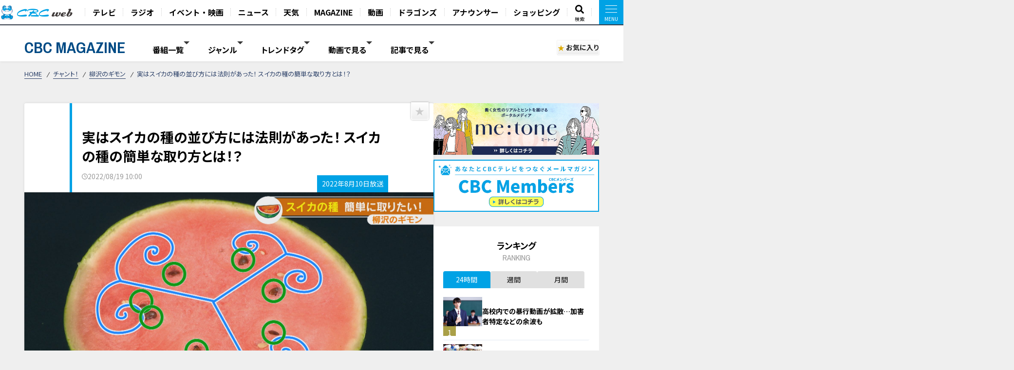

--- FILE ---
content_type: text/html; charset=UTF-8
request_url: https://hicbc.com/magazine/article/?id=kurashi-news-22081001
body_size: 21315
content:
<!DOCTYPE html>
<html lang="ja">

<head>

<script type="application/ld+json">{"@context":"http://schema.org","@type":"NewsArticle","name":"実はスイカの種の並び方には法則があった！ スイカの種の簡単な取り方とは！？","headline":"実はスイカの種の並び方には法則があった！ スイカの種の簡単な取り方とは！？","author":{"@type":"Person","name":"CBC MAGAZINE（CBCマガジン）"},"image":{"@type":"ImageObject","url":"https://hicbc.com/magazine/assets/images/kurashi-news-22081001/1660627764045gl.jpg"},"description":"夏といえばやっぱりスイカ！ガブッとかぶりつきたいですが、邪魔なのが種！先に種を取って食べ始めても、中からも種が出てくるので取るのが面倒ですよね。なぜあんなに取りにくいのか？専門家が研究したスイカ...","articleBody":"夏といえばやっぱりスイカ！ガブッとかぶりつきたいですが、邪魔なのが種！先に種を取って食べ始めても、中からも種が出てくるので取るのが面倒ですよね。なぜあんなに取りにくいのか？専門家が研究したスイカの秘密をご紹介！簡単に種が取れる方法も調べました！種が散らばっているのは“食べてもらうため”！CBCテレビ：画像『チャント！』一口食べるたびに出てくるスイカの種！目につくところの種を先に取っても、中から出てきてイライラ！スイカと同じウリ科の植物・メロンやカボチャは、種が真ん中に集まっていて取りやすいですし、キュウリなどは種が口に残ることなく丸ごと食べられます。CBCテレビ：画像『チャント！』なぜスイカの種だけ、こんなに散らばっているのでしょうか？この疑問にピッタリの本を書いた研究者の方がいました。タイトルは「スイカのタネはなぜ散らばっているのか」（著者：植物学者・稲垣栄洋さん／草思社）。この本の中にスイカの種の秘密が書かれていました。同じウリ科のメロンは、皮と果実があり、種が真ん中に密集しています。植物の果実には、実全体を守る外果皮、種を包む内果皮、そしてその間に中果皮があります。植物は繁殖のために、果実と一緒に種を動物に食べてもらい、遠くへ運んでもらう必要があります。CBCテレビ：画像『チャント！』しかし、例えば鳥がメロンを食べる場合をイメージしてください。種は真ん中に集まっているので、外側のおいしい部分だけを食べて、種を食べずに行ってしまうってことがあるわけです。そこでスイカは、種の周りの内果皮を発達させました。メロンは種の周りにしか内果皮がないですが、スイカの内果皮は赤い部分全て！鳥や動物に種を食べてもらうために、スイカは独自の発達を遂げていたのです。ちなみに、メロンの中果皮は甘くておいしい果肉部分で、スイカの中果皮は皮の近くの甘くない白い部分です。種を簡単に取る方法は、切り方にあり！種の並び方には法則がCBCテレビ：画像『チャント！』続いて、「どうしたら種を簡単に取れて、食べやすくなるのか？」を調査します！訪れたのは、名古屋市瑞穂区のフルーツショップ「新米澤屋」！テイクアウト専門のカフェを併設しています。この時期に人気のスムージーは、やはりスイカ！スッキリして夏にピッタリ。しかし、種がいっぱい入っているスイカでスムージーを作るのは、面倒ではないのでしょうか？（新米澤屋・菅沼綾香さん）「コツさえつかめば。スイカの縞模様に対して、横から垂直に切ります」CBCテレビ：画像『チャント！』種を簡単に取る方法は、切り方にあり！スイカの縞模様に対して横から垂直にカットすると、断面に変わった模様が。渦が巻いているように見えるのは「維管束」。根や葉っぱから水分・養分を運ぶための管が、たくさん集まって束になっているところです。CBCテレビ：画像『チャント！』（新米澤屋・菅沼綾香さん）「維管束の周りに種ができます。渦から外れているところを切れば、種がないのが切れます。後は、少し種を取れば、種なしスイカ1カットです」CBCテレビ：画像『チャント！』維管束の渦模様と、その近くの種から外れたところに包丁を入れると、種がない場所からスイカが切り出せます。これで、種を気にすることなく思う存分スイカを頬張れます！CBCテレビ：画像『チャント！』しかし、残った部分に種がたくさん見えています。あえて、“種のところ”でカットしてみると、表面に種がズラッと並んでいました。さらに真ん中で切ってみましたが、中に種はありませんでした。これなら食べる前に簡単に取り除けますね。スイカの種は散らばっているものと思っていましたが、実は、法則によってキチンと整列していました。CBCテレビ：画像『チャント！』種がない場所でカットすれば種がないですし、種がある場所でカットしても表面に種が出ているので取りやすいというわけです。とはいえ、植物なのでこの切り方をしても種が入っていることはあります。そのときは、それもスイカの醍醐味ということで種をペッと吐き出しながら楽しんでみてください。CBCテレビ「チャント！」8月10日放送より","url":"https://hicbc.com/magazine/article/?id=kurashi-news-22081001","mainEntityOfPage":"https://hicbc.com/magazine/article/?id=kurashi-news-22081001","publisher":{"@type":"Organization","name":"CBCテレビ","logo":{"@type":"ImageObject","url":"https://hicbc.com/assets/global.nav/img/logo_cbcweb.svg"}},"datePublished":"2022-08-19T10:00:56+09:00"}</script>
<script>
  window.dataLayer = window.dataLayer || [];
  dataLayer.push({
    'event': 'content_view',
    'content_type': 'article',
    'content_device': 'pc',
  });
  dataLayer.push({
    'event': 'content_article',
    'article_id': 'kurashi-news-22081001',
    'article_title': '実はスイカの種の並び方には法則があった！ スイカの種の簡単な取り方とは！？',
    'article_content': 'cbcmagazine',
    'article_type': 'article',
    'article_category': 'chant',
    'article_category_sub': 'yanagisawa-question-column',
    'article_movie_domain': '',
    'article_movie_url': '',
	});
</script>
<!-- Google Tag Manager -->
<script>(function(w,d,s,l,i){w[l]=w[l]||[];w[l].push({'gtm.start':
new Date().getTime(),event:'gtm.js'});var f=d.getElementsByTagName(s)[0],
j=d.createElement(s),dl=l!='dataLayer'?'&l='+l:'';j.async=true;j.src=
'https://www.googletagmanager.com/gtm.js?id='+i+dl;f.parentNode.insertBefore(j,f);
})(window,document,'script','dataLayer','GTM-KR4FPB');</script>
<!-- End Google Tag Manager -->


<!-- Google Tag Manager -->
<script>(function(w,d,s,l,i){w[l]=w[l]||[];w[l].push({'gtm.start':
new Date().getTime(),event:'gtm.js'});var f=d.getElementsByTagName(s)[0],
j=d.createElement(s),dl=l!='dataLayer'?'&l='+l:'';j.async=true;j.src=
'https://www.googletagmanager.com/gtm.js?id='+i+dl;f.parentNode.insertBefore(j,f);
})(window,document,'script','dataLayer','GTM-M67QHQ4B');</script>
<!-- End Google Tag Manager -->

<script type="application/javascript" src="//anymind360.com/js/7336/ats.js"></script>
<meta charset="UTF-8">
<meta http-equiv="X-UA-Compatible" content="IE=edge">
<meta name="viewport" content="width=device-width, initial-scale=1.0">
<meta name="format-detection" content="telephone=no">


<meta name="keywords" content="CBC,テレビ,ラジオ,番組,動画,見逃し,配信,情報,バラエティ,グルメ,コラム,Locipo,ロキポ">
<meta name="description" content="夏といえばやっぱりスイカ！ガブッとかぶりつきたいですが、邪魔なのが種！先に種を取って食べ始めても、中からも種が出てくるので取るのが面倒ですよね。なぜあんなに取りにくいのか？専門家が研究したスイカ...">

<title>実はスイカの種の並び方には法則があった！ スイカの種の簡単な取り方とは！？ | CBC MAGAZINE（CBCマガジン）</title>

<link href="https://fonts.googleapis.com/css2?family=Noto+Sans+JP:wght@400;700&display=swap" rel="stylesheet">
<link href="https://fonts.googleapis.com/css2?family=Open+Sans:wght@400;600;700&display=swap" rel="stylesheet">
<link href="https://fonts.googleapis.com/css2?family=Archivo+Narrow:wght@400;600;700&display=swap" rel="stylesheet">
<link href="https://site-assets.fontawesome.com/releases/v6.7.1/css/all.css" rel="stylesheet">
<link href="/magazine/content/themes/v03/css/lib.css" rel="stylesheet">
<link href="/magazine/content/themes/v03/css/style.pc.css?251128" rel="stylesheet">
<link href="/magazine/content/themes/v03/css/favorite.css?250919" rel="stylesheet">

<script src="https://code.jquery.com/jquery-3.6.0.min.js" integrity="sha256-/xUj+3OJU5yExlq6GSYGSHk7tPXikynS7ogEvDej/m4=" crossorigin="anonymous"></script>
<script src="https://cdn.jsdelivr.net/npm/vue@2.7.11/dist/vue.js"></script>
<script src="https://unpkg.com/lenis@1.1.17/dist/lenis.min.js"></script>
<script type="text/javascript" src="/magazine/content/themes/v03/js/lib.js"></script>
<script type="text/javascript" src="/magazine/content/themes/v03/js/favorite.js"></script>
<!-- <script type="text/javascript" src="/magazine/content/themes/v03/js/common.js"></script> -->
<script async src="https://pagead2.googlesyndication.com/pagead/js/adsbygoogle.js?client=ca-pub-2434872152941054" crossorigin="anonymous"></script>
<link rel="canonical" href="https://hicbc.com/magazine/article/?id=kurashi-news-22081001">

<meta property="og:title" content="実はスイカの種の並び方には法則があった！ スイカの種の簡単な取り方とは！？ | CBC MAGAZINE（CBCマガジン）">
<meta property="og:type" content="website">
<meta property="og:url" content="https://hicbc.com/magazine/article/?id=kurashi-news-22081001&ref=fb">
<meta property="og:site_name" content="CBC MAGAZINE（CBCマガジン）">
<meta property="og:description" content="夏といえばやっぱりスイカ！ガブッとかぶりつきたいですが、邪魔なのが種！先に種を取って食べ始めても、中からも種が出てくるので取るのが面倒ですよね。なぜあんなに取りにくいのか？専門家が研究したスイカ...">
<meta property="og:image" content="https://hicbc.com/magazine/assets/images/kurashi-news-22081001/1660627764045gl.jpg">
<meta name="twitter:card" content="summary_large_image">
<meta name="twitter:title" content="実はスイカの種の並び方には法則があった！ スイカの種の簡単な取り方とは！？ | CBC MAGAZINE（CBCマガジン）">
<meta name="twitter:description" content="夏といえばやっぱりスイカ！ガブッとかぶりつきたいですが、邪魔なのが種！先に種を取って食べ始めても、中からも種が出てくるので取るのが面倒ですよね。なぜあんなに取りにくいのか？専門家が研究したスイカ...">
<meta name="twitter:image" content="https://hicbc.com/magazine/assets/images/kurashi-news-22081001/1660627764045gl.jpg">

<script type="text/javascript" src="//d.rcmd.jp/hicbc.com/item/recommend.js" charset="UTF-8"></script>

<!-- global-nav // -->
<link href="/assets/global.nav/css/global.nav.pc.css?241001" rel="stylesheet">
<link href="https://fonts.googleapis.com/css2?family=Noto+Sans+JP:wght@700&display=swap" rel="stylesheet" media="all">
<script type="text/javascript" src="/assets/js/browseControl.js"></script>

<link href="https://site-assets.fontawesome.com/releases/v6.7.1/css/all.css" rel="stylesheet">



<!-- // global-nav -->

<script type="text/javascript">
var ss_qid = '';
 
var ss_analytics = {
  serviceName : 'cbc_web',
  platform : 'pc_web',
  cookieDomain : 'hicbc.com',
  params : {
    query_id : ss_qid,
    item_id : 'cbcmagazine-kurashi-news-22081001',
    category_id : 'c-cbcmagazine',
    genre_id : 'g-cbcmagazine'
  }
};
</script>
<!-- Google Tag Manager -->
<script>(function(w,d,s,l,i){w[l]=w[l]||[];w[l].push({'gtm.start':
new Date().getTime(),event:'gtm.js'});var f=d.getElementsByTagName(s)[0],
j=d.createElement(s),dl=l!='dataLayer'?'&l='+l:'';j.async=true;j.src=
'https://www.googletagmanager.com/gtm.js?id='+i+dl;f.parentNode.insertBefore(j,f);
})(window,document,'script','dataLayer','GTM-WT9H4G');</script>
<!-- End Google Tag Manager -->
</head>


<body data-page-content="article">

<noscript>JavascriptがOFFのため正しく表示されない可能性があります。</noscript>

<!-- Google Tag Manager (noscript) -->
<noscript><iframe src="https://www.googletagmanager.com/ns.html?id=GTM-KR4FPB"
height="0" width="0" style="display:none;visibility:hidden"></iframe></noscript>
<!-- End Google Tag Manager (noscript) -->

<!-- Google Tag Manager (noscript) -->
<noscript><iframe src="https://www.googletagmanager.com/ns.html?id=GTM-M67QHQ4B"
height="0" width="0" style="display:none;visibility:hidden"></iframe></noscript>
<!-- End Google Tag Manager (noscript) -->

<!-- global-nav // -->
<script defer src='https://tag-plus-bucket-for-distribution.s3.ap-northeast-1.amazonaws.com/service/IpqvlIfbMiWlpzLE.js'></script>

<div class="hicbc-global-nav-modal">
	<div class="hicbc-global-nav-modal-wrap">
		<div class="hicbc-global-nav-modal-inner">
			<h2><img src="/assets/global.nav/img/logo_cbcweb_white.svg" alt="CBC web" width="148" height="21" class="hicbc-global-logo--web"></h2>
			<div>
				<ul>
					<li><a href="/tv/">テレビ</a></li>
					<li><a href="/radio/">ラジオ</a></li>
					<li><a href="/event/">イベント・映画</a></li>
					<li><a href="https://newsdig.tbs.co.jp/list/cbc">ニュース</a></li>
					<li><a href="/weather/">天気</a></li>
				</ul>
				<ul>
					<li><a href="/magazine/">CBC MAGAZINE</a></li>
					<li><a href="/movie/">CBC douga（動画紹介）</a></li>
					<li><a href="/sports/dragons/">ドラゴンズ情報</a></li>
					<li><a href="/announcer/">アナウンサー</a></li>
				</ul>
				<ul>
					<li>
						<h3>ショッピング</h3>
						<ul>
							<li><a href="https://www.j-shopping.jp/cbc/shop" target="_blank">CBCショッピング</a></li>
							<li><a href="https://store.hicbc.com/?_ga=2.248787010.459119041.1676513735-887416114.1652329939" target="_blank">CBC STORE</a></li>
							<li><a href="https://cbcradio.shop-pro.jp/" target="_blank">CBCラジオ公式オンラインショップ</a></li>
						</ul>
					</li>
				</ul>
			</div>
			<h2><a href="/corporation/"><img src="/assets/global.nav/img/logo_cbc_hd.svg" alt="中部日本放送" width="140" height="19" class="hicbc-global-logo--hd"></a></h2>
			<div>
				<ul>
					<li>
						<h3>中部日本放送</h3>
						<ul>
							<li><a href="/corporation/company/">会社情報</a></li>
							<li><a href="/corporation/ir/">IR情報</a></li>
							<li><a href="/corporation/sustainability/">サステナビリティ</a></li>
							<li><a href="/corporation/press/2022/">ニュースリリース</a></li>
						</ul>
					</li>
				</ul>
				<ul>
					<li>
						<h3>CBCグループ</h3>
						<ul>
							<li><a href="/tv/corporation/">CBCテレビ</a></li>
							<li><a href="/radio/corporation/">CBCラジオ</a></li>
							<li><a href="https://www.cbc-creation.co.jp/" target="_blank">CBCクリエイション</a></li>
							<li><a href="https://www.cbc-com.co.jp/" target="_blank">CBCコミュニケーションズ</a></li>
							<li><a href="https://www.kmax.co.jp/" target="_blank">ケイマックス</a></li>
							<li><a href="https://hicbc.com/cbc-dtec/" target="_blank">CBC Dテック</a></li>
							<li><a href="https://www.cbc-bipps.jp/" target="_blank">CBCビップス</a></li>
							<li><a href="http://www.chiyoda-kaikan.co.jp/" target="_blank">千代田会館</a></li>
							<li><a href="http://www.nanzan-cc.com/" target="_blank">南山カントリークラブ</a></li>
						</ul>
					</li>
				</ul>
				<ul>
					<li>
						<h3>採用情報</h3>
						<ul>
							<li><a href="https://hicbc.com/tv/corporation/saiyou/" target="_blank">CBCテレビ</a></li>
							<li><a href="https://hicbc.com/radio/corporation/saiyou/" target="_blank">CBCラジオ</a></li>
							<li><a href="https://www.cbc-creation.co.jp/" target="_blank">CBCクリエイション</a></li>
							<li><a href="https://www.cbc-com.co.jp/" target="_blank">CBCコミュニケーションズ</a></li>
						</ul>
					</li>
				</ul>
			</div>
		</div>
	</div>
	<div class="hicbc-global-nav-modal-bg js-globalnav-modal"></div>
</div>

<header id="hicbc-head" class="hicbc-global-nav">
	<div class="hicbc-global-nav-inner">
		<h1><a href="/" class="btn-global-nav"><img src="/assets/global.nav/img/logo_cbcweb_character.png" alt="CBC web | 中部日本放送株式会社 / CBCテレビ / CBCラジオ"></a></h1>

		<ul class="hicbc-global-nav-main">
			<li><a href="/tv/" class="btn-global-nav">テレビ</a></li>
			<li><a href="/radio/" class="btn-global-nav">ラジオ</a></li>
			<li><a href="/event/" class="btn-global-nav">イベント・映画</a></li>
			<li><a href="https://newsdig.tbs.co.jp/list/cbc" class="btn-global-nav">ニュース</a></li>
			<li><a href="/weather/" class="btn-global-nav">天気</a></li>
			<li><a href="/magazine/" class="btn-global-nav">MAGAZINE</a></li>
			<li><a href="/movie/" class="btn-global-nav">動画</a></li>
			<li><a href="/sports/dragons/" class="btn-global-nav">ドラゴンズ</a></li>
			<li><a href="/announcer/" class="btn-global-nav">アナウンサー</a></li>	
			<li><a href="/cc/cbcec/" class="btn-global-nav">ショッピング</a></li>	
			<li class="-search"><a href="/search/" class="btn-global-nav"><svg xmlns="http://www.w3.org/2000/svg" viewBox="0 0 512 512"><!-- Font Awesome Pro 5.15.4 by @fontawesome - https://fontawesome.com License - https://fontawesome.com/license (Commercial License) --><path d="M505 442.7L405.3 343c-4.5-4.5-10.6-7-17-7H372c27.6-35.3 44-79.7 44-128C416 93.1 322.9 0 208 0S0 93.1 0 208s93.1 208 208 208c48.3 0 92.7-16.4 128-44v16.3c0 6.4 2.5 12.5 7 17l99.7 99.7c9.4 9.4 24.6 9.4 33.9 0l28.3-28.3c9.4-9.4 9.4-24.6.1-34zM208 336c-70.7 0-128-57.2-128-128 0-70.7 57.2-128 128-128 70.7 0 128 57.2 128 128 0 70.7-57.2 128-128 128z"/></svg><span>検索</span></a></li>
			<li><a href="javascript:void(0);" class="btn-global-nav js-globalnav-modal"><div><i><i></i></i></div></a></li>
		</ul>
	</div>
	<script type="text/javascript" src="/assets/global.nav/js/global.nav.pc.js"></script>
</header>
<!-- #hicbc-main-content-body // -->
<div id="hicbc-main-content-body">
<!-- // global-nav -->




<script type="text/javascript">
try{
	_rcmdjp._setItemData({
		code: 'cbcmagazine-kurashi-news-22081001',
		url: 'https://hicbc.com/magazine/article/?id=kurashi-news-22081001',
		name: '実はスイカの種の並び方には法則があった！ スイカの種の簡単な取り方とは！？',
		image: 'https://hicbc.com/magazine/assets/images/kurashi-news-22081001/1660627764045gl.jpg',
		category: 'chant',
		release_date : '2022-08-26 10:29:08',
		display_start: '2022-08-19 10:00:56',
		display_end: '',
		stock: 1
	});
} catch(err) {}
</script>

<script type="text/javascript">
try{
	_rcmdjp._displayRecommend({
		code: 'cbcmagazine-kurashi-news-22081001',
		type: 'pv',
		template: 'tracking'
	});
} catch(err) {}
</script>




<div class="l-container" id="jsi-contentWrap">

<div class="c-nav-open">
  <div class="c-nav-open__btn" id="jsi-navOpenBtn">
    <span></span><span></span>
    <div class="c-nav-open__label">MENU</div>
  </div>
</div>

<header class="l-header" id="jci-headerNav">
  <div class="c-header">
    <div class="c-header__wrap">
      <div class="c-header__catch">CBCテレビの記事・動画コンテンツが満載！『CBCマガジン』</div>
      <div class="c-header__nav">
        <div class="c-header__logo"><a href="/magazine/" class="c-header__logo__anchor fade">CBC MAGAZINE</a></div>
        <div class="l-side-menu " id="jsi-sideMenuNavSP">
          <div class="l-side-menu__wrap">

            <nav class="c-header-menu" data-header-menu="select-genre">
							              <div class="c-header-menu__item jsc-headerMenuItem " data-header-menu-item="program">
                <div class="c-header-menu__item--label">番組一覧</div>
                <div class="c-fixed-header-menu jsc-fixedHeaderMenu " data-fix-header-menu-item="program">
                  <div class="c-fixed-header-menu-program__wrap">
																				<a href="/magazine/cat/?cid=chant" class="c-fixed-header-menu-program__item">
											<img class="img-responsive icon" src="/magazine/content/items/cat/icon_chant.png?250331" alt="チャント！" width="30" height="30">
											<span class="label">チャント！</span>
										</a>
																				<a href="/magazine/cat/?cid=newsx" class="c-fixed-header-menu-program__item">
											<img class="img-responsive icon" src="/magazine/content/items/cat/icon_newsx.png" alt="newsX（ニュースクロス）" width="30" height="30">
											<span class="label">newsX（ニュースクロス）</span>
										</a>
																				<a href="/magazine/cat/?cid=genki" class="c-fixed-header-menu-program__item">
											<img class="img-responsive icon" src="/magazine/content/items/cat/icon_genki.png" alt="健康カプセル！ゲンキの時間" width="30" height="30">
											<span class="label">健康カプセル！ゲンキの時間</span>
										</a>
																				<a href="/magazine/cat/?cid=crowns" class="c-fixed-header-menu-program__item">
											<img class="img-responsive icon" src="/magazine/content/items/cat/icon_crowns.png" alt="中日クラウンズ" width="30" height="30">
											<span class="label">中日クラウンズ</span>
										</a>
																				<a href="/magazine/cat/?cid=dragons" class="c-fixed-header-menu-program__item">
											<img class="img-responsive icon" src="/magazine/content/items/cat/icon_dragons.png" alt="ドラゴンズ関連記事" width="30" height="30">
											<span class="label">ドラゴンズ関連記事</span>
										</a>
																				<a href="/magazine/cat/?cid=hanasaka-times" class="c-fixed-header-menu-program__item">
											<img class="img-responsive icon" src="/magazine/content/items/cat/icon_hanasaka-times.png" alt="花咲かタイムズ" width="30" height="30">
											<span class="label">花咲かタイムズ</span>
										</a>
																				<a href="/magazine/cat/?cid=dela-lover" class="c-fixed-header-menu-program__item">
											<img class="img-responsive icon" src="/magazine/content/items/cat/icon_dela-lover.png" alt="太田×石井のデララバ" width="30" height="30">
											<span class="label">太田×石井のデララバ</span>
										</a>
																				<a href="/magazine/cat/?cid=kewpie" class="c-fixed-header-menu-program__item">
											<img class="img-responsive icon" src="/magazine/content/items/cat/icon_kewpie.png" alt="キユーピー３分クッキング" width="30" height="30">
											<span class="label">キユーピー３分クッキング</span>
										</a>
																				<a href="/magazine/cat/?cid=michi" class="c-fixed-header-menu-program__item">
											<img class="img-responsive icon" src="/magazine/content/items/cat/icon_michi.png" alt="道との遭遇" width="30" height="30">
											<span class="label">道との遭遇</span>
										</a>
																				<a href="/magazine/cat/?cid=koiroke" class="c-fixed-header-menu-program__item">
											<img class="img-responsive icon" src="/magazine/content/items/cat/icon_koiroke.png" alt="恋はロケ中に！" width="30" height="30">
											<span class="label">恋はロケ中に！</span>
										</a>
																				<a href="/magazine/cat/?cid=shiritori" class="c-fixed-header-menu-program__item">
											<img class="img-responsive icon" src="/magazine/content/items/cat/icon_shiritori.png" alt="地名しりとり 旅人ながつの挑戦" width="30" height="30">
											<span class="label">地名しりとり 旅人ながつの挑戦</span>
										</a>
																				<a href="/magazine/cat/?cid=announcer-contents" class="c-fixed-header-menu-program__item">
											<img class="img-responsive icon" src="/magazine/content/items/cat/icon_announcer.png" alt="アナウンサー" width="30" height="30">
											<span class="label">アナウンサー</span>
										</a>
																				<a href="/magazine/cat/?cid=gogosmile" class="c-fixed-header-menu-program__item">
											<img class="img-responsive icon" src="/magazine/content/items/cat/icon_gogosmile.png" alt="ゴゴスマ" width="30" height="30">
											<span class="label">ゴゴスマ</span>
										</a>
																				<a href="/magazine/cat/?cid=documentary" class="c-fixed-header-menu-program__item">
											<img class="img-responsive icon" src="/magazine/content/items/cat/icon_documentary.png" alt="ドキュメンタリー" width="30" height="30">
											<span class="label">ドキュメンタリー</span>
										</a>
																				<a href="/magazine/cat/?cid=thetime" class="c-fixed-header-menu-program__item">
											<img class="img-responsive icon" src="/magazine/content/items/cat/icon_thetime.png" alt="THE TIME," width="30" height="30">
											<span class="label">THE TIME,</span>
										</a>
																				<a href="/magazine/cat/?cid=unkosensei" class="c-fixed-header-menu-program__item">
											<img class="img-responsive icon" src="/magazine/content/items/cat/icon_unkosensei.png" alt="おはよう！うんこ先生" width="30" height="30">
											<span class="label">おはよう！うんこ先生</span>
										</a>
																				<a href="/magazine/cat/?cid=news-ronsetsu" class="c-fixed-header-menu-program__item">
											<img class="img-responsive icon" src="/magazine/content/items/cat/icon_ronsetsu.png" alt="ニュースコラム" width="30" height="30">
											<span class="label">ニュースコラム</span>
										</a>
																				<a href="/magazine/cat/?cid=live" class="c-fixed-header-menu-program__item">
											<img class="img-responsive icon" src="/magazine/content/items/cat/icon_live.png" alt="ライブ配信" width="30" height="30">
											<span class="label">ライブ配信</span>
										</a>
																				<a href="/magazine/cat/?cid=radichubu_magazine" class="c-fixed-header-menu-program__item">
											<img class="img-responsive icon" src="/magazine/content/items/cat/icon_radichubu.png" alt="RadiChubu（ラジチューブ）" width="30" height="30">
											<span class="label">RadiChubu（ラジチューブ）</span>
										</a>
																				<a href="/magazine/cat/?cid=metone" class="c-fixed-header-menu-program__item">
											<img class="img-responsive icon" src="/magazine/content/items/cat/icon_metone.jpg" alt="me:tone（ミートーン）" width="30" height="30">
											<span class="label">me:tone（ミートーン）</span>
										</a>
										                  </div>
                </div>
              </div>
							
														<div class="c-header-menu__item jsc-headerMenuItem" data-header-menu-item="genre">
                <div class="c-header-menu__item--label">ジャンル</div>
                <div class="c-fixed-header-menu jsc-fixedHeaderMenu " data-fix-header-menu-item="genre">
                  <div class="c-fixed-header-menu-genre__wrap">
																				<a href="/magazine/tag/?tid=生活" class="c-fixed-header-menu-genre__item">生活</a>
																				<a href="/magazine/tag/?tid=グルメ" class="c-fixed-header-menu-genre__item">グルメ</a>
																				<a href="/magazine/tag/?tid=エンタメ" class="c-fixed-header-menu-genre__item">エンタメ</a>
																				<a href="/magazine/tag/?tid=スポーツ" class="c-fixed-header-menu-genre__item">スポーツ</a>
																				<a href="/magazine/tag/?tid=コラム" class="c-fixed-header-menu-genre__item">コラム</a>
																				<a href="/magazine/tag/?tid=おでかけ" class="c-fixed-header-menu-genre__item">おでかけ</a>
																				<a href="/magazine/tag/?tid=ドラゴンズ" class="c-fixed-header-menu-genre__item">ドラゴンズ</a>
										                  </div>
                </div>
              </div>
							
							              <div class="c-header-menu__item jsc-headerMenuItem" data-header-menu-item="trend">
                <div class="c-header-menu__item--label">トレンドタグ</div>
                <div class="c-fixed-header-menu jsc-fixedHeaderMenu " data-fix-header-menu-item="trend">
                  <div class="c-fixed-header-menu-trend__wrap">
                    <div class="c-fixed-header-menu-trend-tag">
                      <h4 class="c-fixed-header-menu-trend__heading">トレンドタグ</h4>
                      <div class="c-fixed-header-menu-trend-tag__wrap">
												                        <a href="/magazine/tag/?tid=愛されフード" class="c-fixed-header-menu-trend__item">愛されフード</a>
												                        <a href="/magazine/tag/?tid=動画" class="c-fixed-header-menu-trend__item">動画</a>
												                        <a href="/magazine/tag/?tid=グルメ" class="c-fixed-header-menu-trend__item">グルメ</a>
												                        <a href="/magazine/tag/?tid=石井亮次" class="c-fixed-header-menu-trend__item">石井亮次</a>
												                        <a href="/magazine/tag/?tid=名古屋めし" class="c-fixed-header-menu-trend__item">名古屋めし</a>
												                        <a href="/magazine/tag/?tid=愛知" class="c-fixed-header-menu-trend__item">愛知</a>
												                        <a href="/magazine/tag/?tid=アムール・デュ・ショコラ" class="c-fixed-header-menu-trend__item">アムール・デュ・ショコラ</a>
												                        <a href="/magazine/tag/?tid=岐阜" class="c-fixed-header-menu-trend__item">岐阜</a>
												                        <a href="/magazine/tag/?tid=デララバ" class="c-fixed-header-menu-trend__item">デララバ</a>
												                        <a href="/magazine/tag/?tid=北辻利寿" class="c-fixed-header-menu-trend__item">北辻利寿</a>
												                        <a href="/magazine/tag/?tid=友廣南実" class="c-fixed-header-menu-trend__item">友廣南実</a>
												                        <a href="/magazine/tag/?tid=おでかけ" class="c-fixed-header-menu-trend__item">おでかけ</a>
												                        <a href="/magazine/tag/?tid=加藤愛" class="c-fixed-header-menu-trend__item">加藤愛</a>
												                        <a href="/magazine/tag/?tid=太田光" class="c-fixed-header-menu-trend__item">太田光</a>
												                        <a href="/magazine/tag/?tid=季節" class="c-fixed-header-menu-trend__item">季節</a>
												                        <a href="/magazine/tag/?tid=球団史" class="c-fixed-header-menu-trend__item">球団史</a>
												                        <a href="/magazine/tag/?tid=かつ丼" class="c-fixed-header-menu-trend__item">かつ丼</a>
												                        <a href="/magazine/tag/?tid=カレーうどん" class="c-fixed-header-menu-trend__item">カレーうどん</a>
												                        <a href="/magazine/tag/?tid=ゲンキの時間" class="c-fixed-header-menu-trend__item">ゲンキの時間</a>
												                        <a href="/magazine/tag/?tid=ドキュメンタリー" class="c-fixed-header-menu-trend__item">ドキュメンタリー</a>
												                        <a href="/magazine/tag/?tid=手羽先" class="c-fixed-header-menu-trend__item">手羽先</a>
												                        <a href="/magazine/tag/?tid=生活" class="c-fixed-header-menu-trend__item">生活</a>
												                        <a href="/magazine/tag/?tid=道との遭遇" class="c-fixed-header-menu-trend__item">道との遭遇</a>
												                        <a href="/magazine/tag/?tid=PR TIMES" class="c-fixed-header-menu-trend__item">PR TIMES</a>
												                        <a href="/magazine/tag/?tid=おいでやす小田" class="c-fixed-header-menu-trend__item">おいでやす小田</a>
												                        <a href="/magazine/tag/?tid=きしめん" class="c-fixed-header-menu-trend__item">きしめん</a>
												                        <a href="/magazine/tag/?tid=エンタメ" class="c-fixed-header-menu-trend__item">エンタメ</a>
												                        <a href="/magazine/tag/?tid=キャンプ" class="c-fixed-header-menu-trend__item">キャンプ</a>
												                      </div>
                    </div>
										<div id="jsi-tagSearch" class="c-fixed-header-menu-trend-search">
											<h4 class="c-fixed-header-menu-trend__heading">タグ検索</h4>
											<div class="c-fixed-header-menu-trend-searth__wrap" :class="{'is-active': loadFlag }">
												<div class="c-fixed-header-menu-trend-search__input">
													<input type="text" v-model="tag">
													<i aria-hidden="true" class="fas fa-search"></i>
												</div>
												<div v-if="list.length" class="c-fixed-header-menu-trend-tag__wrap">
													<a v-for="(item, index) in list" :key="index" :href="`/magazine/tag/?tid=${formalTag(item.tag)}`" class="c-fixed-header-menu-trend__item">{{ formalTag(item.tag) }}</a>
												</div>
												<p v-else class="c-fixed-header-menu-trend-search__noresult">タグを検索できます</p>
											</div>
										</div>
                  </div>
                </div>
              </div>
							
														<div class="c-header-menu__item jsc-headerMenuItem" data-header-menu-item="movie">
								<div class="c-header-menu__item--label">動画で見る</div>
								<div class="c-fixed-header-menu jsc-fixedHeaderMenu " data-fix-header-menu-item="movie">
									<div class="c-fixed-header-menu-article__wrap">
										<div class="c-article-list__wrap" data-list="fixed-header">
																						<article class="c-article-list__item">
                        <figure class="item__pict">
													<img class="img-responsive lazyload" width="320" height="180" src="/magazine/content/themes/v03/img/ph_img.png" data-src="/magazine/assets/images/koi-roke_movie-26011701/1768551610jfgbh-thumbnail.jpg" alt="トンツカタン森本「とんでもない男が現れたぞ！」新メンバー男女が和菓子屋さんロケで・・・【恋はロケ中に！】">
                        </figure>
                        <div class="item__body">
                          <div class="item__title"><a href="/magazine/article/?id=koi-roke_movie-26011701" class="item__link">トンツカタン森本「とんでもない男が現れたぞ！」新メンバー男女が和菓子屋さんロケで・・・【恋はロケ中に！】</a></div>
																										<time datetime="2026-01-18 12:00" class="item__date">
														<svg xmlns="http://www.w3.org/2000/svg" viewBox="0 0 512 512"><path d="M232 120C232 106.7 242.7 96 256 96C269.3 96 280 106.7 280 120V243.2L365.3 300C376.3 307.4 379.3 322.3 371.1 333.3C364.6 344.3 349.7 347.3 338.7 339.1L242.7 275.1C236 271.5 232 264 232 255.1L232 120zM256 0C397.4 0 512 114.6 512 256C512 397.4 397.4 512 256 512C114.6 512 0 397.4 0 256C0 114.6 114.6 0 256 0zM48 256C48 370.9 141.1 464 256 464C370.9 464 464 370.9 464 256C464 141.1 370.9 48 256 48C141.1 48 48 141.1 48 256z"/></svg>
														<span class="label">2026/01/18 12:00</span>
													</time>
													                        </div>
                      </article>
																						<article class="c-article-list__item">
                        <figure class="item__pict">
													<img class="img-responsive lazyload" width="320" height="180" src="/magazine/content/themes/v03/img/ph_img.png" data-src="/magazine/assets/images/michi-movie-25122302/1767753499ublkg-thumbnail.jpg" alt="【日本縦断】軽トラ女子が本州を縦断して絶景・絶品を巡る旅㊶">
                        </figure>
                        <div class="item__body">
                          <div class="item__title"><a href="/magazine/article/?id=michi-movie-25122302" class="item__link">【日本縦断】軽トラ女子が本州を縦断して絶景・絶品を巡る旅㊶</a></div>
																										<time datetime="2026-01-16 19:00" class="item__date">
														<svg xmlns="http://www.w3.org/2000/svg" viewBox="0 0 512 512"><path d="M232 120C232 106.7 242.7 96 256 96C269.3 96 280 106.7 280 120V243.2L365.3 300C376.3 307.4 379.3 322.3 371.1 333.3C364.6 344.3 349.7 347.3 338.7 339.1L242.7 275.1C236 271.5 232 264 232 255.1L232 120zM256 0C397.4 0 512 114.6 512 256C512 397.4 397.4 512 256 512C114.6 512 0 397.4 0 256C0 114.6 114.6 0 256 0zM48 256C48 370.9 141.1 464 256 464C370.9 464 464 370.9 464 256C464 141.1 370.9 48 256 48C141.1 48 48 141.1 48 256z"/></svg>
														<span class="label">2026/01/16 19:00</span>
													</time>
													                        </div>
                      </article>
																						<article class="c-article-list__item">
                        <figure class="item__pict">
													<img class="img-responsive lazyload" width="320" height="180" src="/magazine/content/themes/v03/img/ph_img.png" data-src="/magazine/assets/images/post-89496/1768518145pwxa5-thumbnail.jpg" alt="【切り抜き】古川アナ「フリップはカルタ」 #古川アナ #光山アナ #小川アナ #みてちょてれび">
                        </figure>
                        <div class="item__body">
                          <div class="item__title"><a href="/magazine/article/?id=post-89496" class="item__link">【切り抜き】古川アナ「フリップはカルタ」 #古川アナ #光山アナ #小川アナ #みてちょてれび</a></div>
																										<time datetime="2026-01-16 18:03" class="item__date">
														<svg xmlns="http://www.w3.org/2000/svg" viewBox="0 0 512 512"><path d="M232 120C232 106.7 242.7 96 256 96C269.3 96 280 106.7 280 120V243.2L365.3 300C376.3 307.4 379.3 322.3 371.1 333.3C364.6 344.3 349.7 347.3 338.7 339.1L242.7 275.1C236 271.5 232 264 232 255.1L232 120zM256 0C397.4 0 512 114.6 512 256C512 397.4 397.4 512 256 512C114.6 512 0 397.4 0 256C0 114.6 114.6 0 256 0zM48 256C48 370.9 141.1 464 256 464C370.9 464 464 370.9 464 256C464 141.1 370.9 48 256 48C141.1 48 48 141.1 48 256z"/></svg>
														<span class="label">2026/01/16 18:03</span>
													</time>
													                        </div>
                      </article>
																						<article class="c-article-list__item">
                        <figure class="item__pict">
													<img class="img-responsive lazyload" width="320" height="180" src="/magazine/content/themes/v03/img/ph_img.png" data-src="/magazine/assets/images/chant-special-movie-26011501/1768523489745n3-thumbnail.jpg" alt="【密着】その食材で何を作りますか？お宅の晩ご飯 撮らせて下さい！【チャント！特集】">
                        </figure>
                        <div class="item__body">
                          <div class="item__title"><a href="/magazine/article/?id=chant-special-movie-26011501" class="item__link">【密着】その食材で何を作りますか？お宅の晩ご飯 撮らせて下さい！【チャント！特集】</a></div>
																										<time datetime="2026-01-16 10:00" class="item__date">
														<svg xmlns="http://www.w3.org/2000/svg" viewBox="0 0 512 512"><path d="M232 120C232 106.7 242.7 96 256 96C269.3 96 280 106.7 280 120V243.2L365.3 300C376.3 307.4 379.3 322.3 371.1 333.3C364.6 344.3 349.7 347.3 338.7 339.1L242.7 275.1C236 271.5 232 264 232 255.1L232 120zM256 0C397.4 0 512 114.6 512 256C512 397.4 397.4 512 256 512C114.6 512 0 397.4 0 256C0 114.6 114.6 0 256 0zM48 256C48 370.9 141.1 464 256 464C370.9 464 464 370.9 464 256C464 141.1 370.9 48 256 48C141.1 48 48 141.1 48 256z"/></svg>
														<span class="label">2026/01/16 10:00</span>
													</time>
													                        </div>
                      </article>
																						<article class="c-article-list__item">
                        <figure class="item__pict">
													<img class="img-responsive lazyload" width="320" height="180" src="/magazine/content/themes/v03/img/ph_img.png" data-src="/magazine/assets/images/newsx-special-movie-26011501/1768523994i59lw-thumbnail.jpg" alt="希少動物を無償で！？人気動物を手に入れる秘策とは？ある動物園の挑戦【newsX】">
                        </figure>
                        <div class="item__body">
                          <div class="item__title"><a href="/magazine/article/?id=newsx-special-movie-26011501" class="item__link">希少動物を無償で！？人気動物を手に入れる秘策とは？ある動物園の挑戦【newsX】</a></div>
																										<time datetime="2026-01-16 10:00" class="item__date">
														<svg xmlns="http://www.w3.org/2000/svg" viewBox="0 0 512 512"><path d="M232 120C232 106.7 242.7 96 256 96C269.3 96 280 106.7 280 120V243.2L365.3 300C376.3 307.4 379.3 322.3 371.1 333.3C364.6 344.3 349.7 347.3 338.7 339.1L242.7 275.1C236 271.5 232 264 232 255.1L232 120zM256 0C397.4 0 512 114.6 512 256C512 397.4 397.4 512 256 512C114.6 512 0 397.4 0 256C0 114.6 114.6 0 256 0zM48 256C48 370.9 141.1 464 256 464C370.9 464 464 370.9 464 256C464 141.1 370.9 48 256 48C141.1 48 48 141.1 48 256z"/></svg>
														<span class="label">2026/01/16 10:00</span>
													</time>
													                        </div>
                      </article>
																					</div>
										<div class="c-more__btn">
                      <a href="/magazine/movie/" class="c-more__btn__item" data-more-btn-position="fixed-header">もっと見る</a>
                    </div>
									</div>
								</div>
							</div>
							
														<div class="c-header-menu__item jsc-headerMenuItem" data-header-menu-item="post">
								<div class="c-header-menu__item--label">記事で見る</div>
								<div class="c-fixed-header-menu jsc-fixedHeaderMenu " data-fix-header-menu-item="post">
									<div class="c-fixed-header-menu-article__wrap">
										<div class="c-article-list__wrap" data-list="fixed-header">
																						<article class="c-article-list__item">
                        <figure class="item__pict">
													<img class="img-responsive lazyload" width="320" height="180" src="/magazine/content/themes/v03/img/ph_img.png" data-src="/magazine/assets/images/genki-column-260118/1768526616xsnqc-thumbnail.jpg" alt="「唾液」免疫力・美肌・認知症予防も！？…名医に学ぶ！唾液力をUPする方法">
                        </figure>
                        <div class="item__body">
                          <div class="item__title"><a href="/magazine/article/?id=genki-column-260118" class="item__link">「唾液」免疫力・美肌・認知症予防も！？…名医に学ぶ！唾液力をUPする方法</a></div>
																										<time datetime="2026-01-18 07:10" class="item__date">
														<svg xmlns="http://www.w3.org/2000/svg" viewBox="0 0 512 512"><path d="M232 120C232 106.7 242.7 96 256 96C269.3 96 280 106.7 280 120V243.2L365.3 300C376.3 307.4 379.3 322.3 371.1 333.3C364.6 344.3 349.7 347.3 338.7 339.1L242.7 275.1C236 271.5 232 264 232 255.1L232 120zM256 0C397.4 0 512 114.6 512 256C512 397.4 397.4 512 256 512C114.6 512 0 397.4 0 256C0 114.6 114.6 0 256 0zM48 256C48 370.9 141.1 464 256 464C370.9 464 464 370.9 464 256C464 141.1 370.9 48 256 48C141.1 48 48 141.1 48 256z"/></svg>
														<span class="label">2026/01/18 07:10</span>
													</time>
													                        </div>
                      </article>
																						<article class="c-article-list__item">
                        <figure class="item__pict">
													<img class="img-responsive lazyload" width="320" height="180" src="/magazine/content/themes/v03/img/ph_img.png" data-src="/magazine/assets/images/koi-roke_column-26011001/17683713320h5et-thumbnail.jpg" alt="「恋をしたい」恋愛解禁の元アイドル、芸人との恋ロケスタート！笑って歩いて、恋は芽生える…？">
                        </figure>
                        <div class="item__body">
                          <div class="item__title"><a href="/magazine/article/?id=koi-roke_column-26011001" class="item__link">「恋をしたい」恋愛解禁の元アイドル、芸人との恋ロケスタート！笑って歩いて、恋は芽生える…？</a></div>
																										<time datetime="2026-01-18 06:03" class="item__date">
														<svg xmlns="http://www.w3.org/2000/svg" viewBox="0 0 512 512"><path d="M232 120C232 106.7 242.7 96 256 96C269.3 96 280 106.7 280 120V243.2L365.3 300C376.3 307.4 379.3 322.3 371.1 333.3C364.6 344.3 349.7 347.3 338.7 339.1L242.7 275.1C236 271.5 232 264 232 255.1L232 120zM256 0C397.4 0 512 114.6 512 256C512 397.4 397.4 512 256 512C114.6 512 0 397.4 0 256C0 114.6 114.6 0 256 0zM48 256C48 370.9 141.1 464 256 464C370.9 464 464 370.9 464 256C464 141.1 370.9 48 256 48C141.1 48 48 141.1 48 256z"/></svg>
														<span class="label">2026/01/18 06:03</span>
													</time>
													                        </div>
                      </article>
																						<article class="c-article-list__item">
                        <figure class="item__pict">
													<img class="img-responsive lazyload" width="320" height="180" src="/magazine/content/themes/v03/img/ph_img.png" data-src="/magazine/assets/images/kewpie-recipe-2026011701/1767762635i1ao4-thumbnail.jpg" alt="「きのこおろしあんかけうどん」の作り方【キユーピー３分クッキング】">
                        </figure>
                        <div class="item__body">
                          <div class="item__title"><a href="/magazine/article/?id=kewpie-recipe-2026011701" class="item__link">「きのこおろしあんかけうどん」の作り方【キユーピー３分クッキング】</a></div>
																										<time datetime="2026-01-17 18:00" class="item__date">
														<svg xmlns="http://www.w3.org/2000/svg" viewBox="0 0 512 512"><path d="M232 120C232 106.7 242.7 96 256 96C269.3 96 280 106.7 280 120V243.2L365.3 300C376.3 307.4 379.3 322.3 371.1 333.3C364.6 344.3 349.7 347.3 338.7 339.1L242.7 275.1C236 271.5 232 264 232 255.1L232 120zM256 0C397.4 0 512 114.6 512 256C512 397.4 397.4 512 256 512C114.6 512 0 397.4 0 256C0 114.6 114.6 0 256 0zM48 256C48 370.9 141.1 464 256 464C370.9 464 464 370.9 464 256C464 141.1 370.9 48 256 48C141.1 48 48 141.1 48 256z"/></svg>
														<span class="label">2026/01/17 18:00</span>
													</time>
													                        </div>
                      </article>
																						<article class="c-article-list__item">
                        <figure class="item__pict">
													<img class="img-responsive lazyload" width="320" height="180" src="/magazine/content/themes/v03/img/ph_img.png" data-src="/magazine/assets/images/metone-lovecolumn03-260117/1767889450m9xyh-scaled-thumbnail.jpg" alt="女性が年収を公開すると成婚率は“約2倍”？結婚相談所で起きている“年収開示”のリアル">
                        </figure>
                        <div class="item__body">
                          <div class="item__title"><a href="/magazine/article/?id=metone-lovecolumn03-260117" class="item__link">女性が年収を公開すると成婚率は“約2倍”？結婚相談所で起きている“年収開示”のリアル</a></div>
																										<time datetime="2026-01-17 11:55" class="item__date">
														<svg xmlns="http://www.w3.org/2000/svg" viewBox="0 0 512 512"><path d="M232 120C232 106.7 242.7 96 256 96C269.3 96 280 106.7 280 120V243.2L365.3 300C376.3 307.4 379.3 322.3 371.1 333.3C364.6 344.3 349.7 347.3 338.7 339.1L242.7 275.1C236 271.5 232 264 232 255.1L232 120zM256 0C397.4 0 512 114.6 512 256C512 397.4 397.4 512 256 512C114.6 512 0 397.4 0 256C0 114.6 114.6 0 256 0zM48 256C48 370.9 141.1 464 256 464C370.9 464 464 370.9 464 256C464 141.1 370.9 48 256 48C141.1 48 48 141.1 48 256z"/></svg>
														<span class="label">2026/01/17 11:55</span>
													</time>
													                        </div>
                      </article>
																						<article class="c-article-list__item">
                        <figure class="item__pict">
													<img class="img-responsive lazyload" width="320" height="180" src="/magazine/content/themes/v03/img/ph_img.png" data-src="https://radichubu.jp/files/topics/61719_ext_01_0.jpeg" alt="今やゲーセンがクレーンゲームだらけになった理由">
                        </figure>
                        <div class="item__body">
                          <div class="item__title"><a href="/magazine/article/?id=radichubu-61719" class="item__link">今やゲーセンがクレーンゲームだらけになった理由</a></div>
																										<time datetime="2026-01-17 06:04" class="item__date">
														<svg xmlns="http://www.w3.org/2000/svg" viewBox="0 0 512 512"><path d="M232 120C232 106.7 242.7 96 256 96C269.3 96 280 106.7 280 120V243.2L365.3 300C376.3 307.4 379.3 322.3 371.1 333.3C364.6 344.3 349.7 347.3 338.7 339.1L242.7 275.1C236 271.5 232 264 232 255.1L232 120zM256 0C397.4 0 512 114.6 512 256C512 397.4 397.4 512 256 512C114.6 512 0 397.4 0 256C0 114.6 114.6 0 256 0zM48 256C48 370.9 141.1 464 256 464C370.9 464 464 370.9 464 256C464 141.1 370.9 48 256 48C141.1 48 48 141.1 48 256z"/></svg>
														<span class="label">2026/01/17 06:04</span>
													</time>
													                        </div>
                      </article>
																					</div>
										<div class="c-more__btn">
                      <a href="/magazine/post/" class="c-more__btn__item" data-more-btn-position="fixed-header">もっと見る</a>
                    </div>
									</div>
								</div>
							</div>
							
						</nav>


						<nav class="c-header-menu" data-header-menu="favorite">
							<a href="/magazine/favorite/" class="favorite__button favorite__button-link">お気に入り</a>
						</nav>



						<div class="c-header-bnr">
																					<a href="/magazine/cat/?cid=metone" class="c-header-bnr__item"><img class="img-responsive lazyload" src="/magazine/content/themes/v03/img/ph_img.png" data-src="/magazine/content/items/bnr/bnr_metone_640x200.jpg" alt="働く女性のリアルとヒントを届けるポータルメディア「me:tone（ミートーン）」"></a>
            </div>

          </div>
        </div>
      </div>
    </div>
  </div>
</header>



<div class="c-breadcrumbs">
  <div class="c-breadcrumbs__wrap">
    <ul class="c-breadcrumbs__item__wrap">
			<li class="c-breadcrumbs__item home"><a href="/magazine/" class="fade">HOME</a></li>
						<li class="c-breadcrumbs__item"><a href="/magazine/cat/?cid=chant" class="fade ">チャント！</a></li>
						<li class="c-breadcrumbs__item"><a href="/magazine/cat/?cid=yanagisawa-question-column" class="fade ">柳沢のギモン</a></li>
						<li class="c-breadcrumbs__item"><a href="/magazine/article/?id=kurashi-news-22081001" class="fade aactive">実はスイカの種の並び方には法則があった！ スイカの種の簡単な取り方とは！？</a></li>
			    </ul>
  </div>
</div>

<!-- <header class="l-header">
  <div class="c-header">
    <div class="c-header__wrap">
      <div class="c-header__logo"><a href="/magazine/" class="c-header__logo__anchor fade">CBC MAGAZINE</a></div>
    </div>
		  </div>
  <div class="c-breadcrumbs">
		<div class="c-breadcrumbs__wrap">
			      <ul class="c-breadcrumbs__item__wrap">
        <li class="c-breadcrumbs__item home"><a href="/magazine/" class="fade">HOME</a></li>
								<li class="c-breadcrumbs__item"><a href="/magazine/cat/?cid=chant" class="fade ">チャント！</a></li>
								<li class="c-breadcrumbs__item"><a href="/magazine/cat/?cid=yanagisawa-question-column" class="fade ">柳沢のギモン</a></li>
								<li class="c-breadcrumbs__item"><a href="/magazine/article/?id=kurashi-news-22081001" class="fade aactive">実はスイカの種の並び方には法則があった！ スイカの種の簡単な取り方とは！？</a></li>
				      </ul>
			    </div>
  </div>
</header> -->





<div class="l-main-container">

<main class="l-main-content">



<section class="p-article-content">


		<header class="p-article__heading">
			<h1 class="p-article__title">実はスイカの種の並び方には法則があった！ スイカの種の簡単な取り方とは！？</h1>
						<time datetime="2022-08-19 10:00" class="p-article__date--updated"><svg xmlns="http://www.w3.org/2000/svg" viewBox="0 0 512 512"><path d="M232 120C232 106.7 242.7 96 256 96C269.3 96 280 106.7 280 120V243.2L365.3 300C376.3 307.4 379.3 322.3 371.1 333.3C364.6 344.3 349.7 347.3 338.7 339.1L242.7 275.1C236 271.5 232 264 232 255.1L232 120zM256 0C397.4 0 512 114.6 512 256C512 397.4 397.4 512 256 512C114.6 512 0 397.4 0 256C0 114.6 114.6 0 256 0zM48 256C48 370.9 141.1 464 256 464C370.9 464 464 370.9 464 256C464 141.1 370.9 48 256 48C141.1 48 48 141.1 48 256z"/></svg><span class="label">2022/08/19 10:00</span></time>
									<div class="p-article__date--oa">2022年8月10日放送</div>
					</header>

				<button
			class="favorite__button"
			data-id="kurashi-news-22081001"
			data-article-id="kurashi-news-22081001"
			data-article-title="実はスイカの種の並び方には法則があった！ スイカの種の簡単な取り方とは！？"
			data-article-content="cbcmagazine"
			data-regist-content="article"
			data-article='{"url":"/magazine/article/?id=kurashi-news-22081001","title":"実はスイカの種の並び方には法則があった！ スイカの種の簡単な取り方とは！？","image":"/magazine/assets/images/kurashi-news-22081001/1660627764045gl-thumbnail.jpg","webp":"1","movie":"0","new":"0","published":"2022-08-19 10:00:56","oa":"2022-08-10","cat":{"icon":"https://hicbc.com/magazine/content/items/cat/icon_chant.png?250331","id":"chant","title":"チャント！","subid":"yanagisawa-question-column","subtitle":"柳沢のギモン"},"tag":"生活|チャント！"}'>
		</button>
		
				<figure class="p-article-pict">
			<img class="img-responsive lazyload" width="640" height="360" src="/magazine/content/themes/v03/img/ph_img.png" data-src="/magazine/assets/images/kurashi-news-22081001/1660627764045gl.jpg" alt="実はスイカの種の並び方には法則があった！ スイカの種の簡単な取り方とは！？">
					</figure>
		
				<div class="p-article__meta">

			
						<div class="p-article-cat">
				<div class="p-article-cat__icon"><img class="img-responsive lazyload" width="360" height="360" src="/magazine/content/themes/v03/img/ph_img.png" data-src="/magazine/content/items/cat/icon_chant.png?250331" alt="チャント！"></div>
				<div class="p-article-cat__meta">
					<div class="p-article-cat__program"><a href="/magazine/cat/?cid=chant">チャント！</a></div>
					<div class="p-article-cat__title"><a href="/magazine/cat/?cid=yanagisawa-question-column">柳沢のギモン</a></div>
				</div>
			</div>

			
		</div>
		
		
		<div class="p-article-body">
						<p>夏といえばやっぱりスイカ！ガブッとかぶりつきたいですが、邪魔なのが種！先に種を取って食べ始めても、中からも種が出てくるので取るのが面倒ですよね。なぜあんなに取りにくいのか？専門家が研究したスイカの秘密をご紹介！簡単に種が取れる方法も調べました！</p>						<h2>種が散らばっているのは“食べてもらうため”！</h2>						<figure class="wp-block-image"><img src="/magazine/assets/images/kurashi-news-22081001/1660627803ldktj-medium.jpg" alt="" class="wp-image-19491" /><figcaption> CBCテレビ：画像 『チャント！』 </figcaption></figure>						<p>一口食べるたびに出てくるスイカの種！目につくところの種を先に取っても、中から出てきてイライラ！スイカと同じウリ科の植物・メロンやカボチャは、種が真ん中に集まっていて取りやすいですし、キュウリなどは種が口に残ることなく丸ごと食べられます。</p>						<figure class="wp-block-image"><img src="/magazine/assets/images/kurashi-news-22081001/1660627825ka0cy-medium.jpg" alt="" class="wp-image-19492" /><figcaption> CBCテレビ：画像 『チャント！』 </figcaption></figure>						<p>なぜスイカの種だけ、こんなに散らばっているのでしょうか？</p>						<p>この疑問にピッタリの本を書いた研究者の方がいました。タイトルは「スイカのタネはなぜ散らばっているのか」（著者：植物学者・稲垣栄洋さん／草思社）。この本の中にスイカの種の秘密が書かれていました。</p>						<p>同じウリ科のメロンは、皮と果実があり、種が真ん中に密集しています。植物の果実には、実全体を守る外果皮、種を包む内果皮、そしてその間に中果皮があります。</p>						<p>植物は繁殖のために、果実と一緒に種を動物に食べてもらい、遠くへ運んでもらう必要があります。</p>						<figure class="wp-block-image"><img src="/magazine/assets/images/kurashi-news-22081001/1660627852ucrz7-medium.jpg" alt="" class="wp-image-19493" /><figcaption> CBCテレビ：画像 『チャント！』 </figcaption></figure>						<p>しかし、例えば鳥がメロンを食べる場合をイメージしてください。種は真ん中に集まっているので、外側のおいしい部分だけを食べて、種を食べずに行ってしまうってことがあるわけです。</p>						<p>そこでスイカは、種の周りの内果皮を発達させました。メロンは種の周りにしか内果皮がないですが、スイカの内果皮は赤い部分全て！鳥や動物に種を食べてもらうために、スイカは独自の発達を遂げていたのです。</p>						<p>ちなみに、メロンの中果皮は甘くておいしい果肉部分で、スイカの中果皮は皮の近くの甘くない白い部分です。</p>						<h2>種を簡単に取る方法は、切り方にあり！ 種の並び方には法則が</h2>						<figure class="wp-block-image"><img src="/magazine/assets/images/kurashi-news-22081001/1660627876h3mvg-medium.jpg" alt="" class="wp-image-19494" /><figcaption> CBCテレビ：画像 『チャント！』 </figcaption></figure>						<p>続いて、「どうしたら種を簡単に取れて、食べやすくなるのか？」を調査します！</p>						<p>訪れたのは、名古屋市瑞穂区のフルーツショップ「新米澤屋」！テイクアウト専門のカフェを併設しています。</p>						<p>この時期に人気のスムージーは、やはりスイカ！スッキリして夏にピッタリ。しかし、種がいっぱい入っているスイカでスムージーを作るのは、面倒ではないのでしょうか？</p>						<p><strong>（新米澤屋・菅沼綾香さん）</strong><br>「コツさえつかめば。スイカの縞模様に対して、横から垂直に切ります」</p>						<figure class="wp-block-image"><img src="/magazine/assets/images/kurashi-news-22081001/1660628692jrkwg-medium.jpg" alt="" class="wp-image-19495" /><figcaption> CBCテレビ：画像 『チャント！』 </figcaption></figure>						<p>種を簡単に取る方法は、切り方にあり！スイカの縞模様に対して横から垂直にカットすると、断面に変わった模様が。渦が巻いているように見えるのは「維管束」。根や葉っぱから水分・養分を運ぶための管が、たくさん集まって束になっているところです。</p>						<figure class="wp-block-image"><img src="/magazine/assets/images/kurashi-news-22081001/1660628718q8n9f-medium.jpg" alt="" class="wp-image-19496" /><figcaption> CBCテレビ：画像 『チャント！』 </figcaption></figure>						<p><strong>（新米澤屋・菅沼綾香さん）</strong><br>「維管束の周りに種ができます。渦から外れているところを切れば、種がないのが切れます。後は、少し種を取れば、種なしスイカ1カットです」</p>						<figure class="wp-block-image"><img src="/magazine/assets/images/kurashi-news-22081001/1660628734lyt5e-medium.jpg" alt="" class="wp-image-19497" /><figcaption> CBCテレビ：画像 『チャント！』 </figcaption></figure>						<p>維管束の渦模様と、その近くの種から外れたところに包丁を入れると、種がない場所からスイカが切り出せます。これで、種を気にすることなく思う存分スイカを頬張れます！</p>						<figure class="wp-block-image"><img src="/magazine/assets/images/kurashi-news-22081001/16606287529rtya-medium.jpg" alt="" class="wp-image-19498" /><figcaption> CBCテレビ：画像 『チャント！』 </figcaption></figure>						<p>しかし、残った部分に種がたくさん見えています。あえて、“種のところ”でカットしてみると、表面に種がズラッと並んでいました。 さらに真ん中で切ってみましたが、中に種はありませんでした。これなら食べる前に簡単に取り除けますね。</p>						<p>スイカの種は散らばっているものと思っていましたが、実は、法則によってキチンと整列していました。</p>						<figure class="wp-block-image"><img src="/magazine/assets/images/kurashi-news-22081001/1660628774pso87-medium.jpg" alt="" class="wp-image-19499" /><figcaption> CBCテレビ：画像 『チャント！』 </figcaption></figure>						<p>種がない場所でカットすれば種がないですし、種がある場所でカットしても表面に種が出ているので取りやすいというわけです。</p>						<p>とはいえ、植物なのでこの切り方をしても種が入っていることはあります。そのときは、それもスイカの醍醐味ということで種をペッと吐き出しながら楽しんでみてください。 </p>						<p>CBCテレビ「チャント！」8月10日放送より</p>			
						<div class="p-article-body__btn--gallery">
				<a href="/magazine/article/gallery/?id=kurashi-news-22081001" class="c-more__btn__item" data-more-btn-position="gallery-next">この記事の画像を見る</a>
			</div>
					</div>

		


<div class="p-article-related">
<script type="text/javascript">
  try{
  _rcmdjp._displayRecommend({
    type: 'pv',
    code: 'cbcmagazine-kurashi-news-22081001',
    template: 'MAGAZINE_Pickup'
  });
  } catch(err) {}
</script>
</div>



<div class="p-article-tag">
	<h3 class="p-article-tag__heading">
		<svg xmlns="http://www.w3.org/2000/svg" viewBox="0 0 448 512"><path d="M48 32H197.5C214.5 32 230.7 38.74 242.7 50.75L418.7 226.7C443.7 251.7 443.7 292.3 418.7 317.3L285.3 450.7C260.3 475.7 219.7 475.7 194.7 450.7L18.75 274.7C6.743 262.7 0 246.5 0 229.5V80C0 53.49 21.49 32 48 32L48 32zM112 176C129.7 176 144 161.7 144 144C144 126.3 129.7 112 112 112C94.33 112 80 126.3 80 144C80 161.7 94.33 176 112 176z"></path></svg>
		<span class="label">タグ</span>
	</h3>
	<div class="p-article-tag__wrap">
		<a href="/magazine/tag/?tid=生活" class="p-article-tag__item">生活</a>
		<a href="/magazine/tag/?tid=チャント！" class="p-article-tag__item">チャント！</a>
		</div>
</div>


<div class="p-article-information">
	<div class="p-article-information__wrap">
		<h3 class="p-article-information__heading">
			<svg xmlns="http://www.w3.org/2000/svg" viewBox="0 0 40 40"><defs><style>.cls-1 {fill: none;}</style></defs><g><rect class="cls-1" width="40" height="40"/><g><path d="M17,18H6a1,1,0,0,1-1-1V6A1,1,0,0,1,6,5H17a1,1,0,0,1,1,1V17A1,1,0,0,1,17,18ZM7,16h9V7H7Z"/><path d="M34,18H23a1,1,0,0,1-1-1V6a1,1,0,0,1,1-1H34a1,1,0,0,1,1,1V17A1,1,0,0,1,34,18ZM24,16h9V7H24Z"/><path d="M17,35H6a.99974.99974,0,0,1-1-1V23a.99974.99974,0,0,1,1-1H17a.99974.99974,0,0,1,1,1V34A.99974.99974,0,0,1,17,35ZM7,33h9V24H7Z"/><path d="M34,35H23a.99974.99974,0,0,1-1-1V23a.99974.99974,0,0,1,1-1H34a.99974.99974,0,0,1,1,1V34A.99974.99974,0,0,1,34,35ZM24,33h9V24H24Z"/></g></g></svg>
			<span class="label">番組紹介</span>
		</h3>

				<div class="p-article-cat">
			<div class="p-article-cat__icon"><img class="img-responsive lazyload" width="360" height="360" src="/magazine/content/themes/v03/img/ph_img.png" data-src="/magazine/content/items/cat/icon_chant.png?250331" alt="チャント！"></div>
			<div class="p-article-cat__meta">
				<div class="p-article-cat__program"><a href="/magazine/cat/?cid=chant">チャント！</a></div>
				<div class="p-article-cat__title"><a href="/magazine/cat/?cid=yanagisawa-question-column">柳沢のギモン</a></div>
			</div>
		</div>
		<div class="p-article-cat__description">身近な生活情報から芸能、どこよりも詳しい天気情報などなど、東海3県にとことん寄り添う新しい報道・情報番組。毎週月～金曜 午後3:49～5:50放送（金曜は午後4:50～5:50放送）。</div>
		
				<div class="p-article-program">
				<div class="p-article-program__wrap">
			<h4 class="p-article-program__heading"><svg version="1.1" id="_x32_" xmlns="http://www.w3.org/2000/svg" xmlns:xlink="http://www.w3.org/1999/xlink" x="0px" y="0px" viewBox="0 0 512 512" xml:space="preserve"><g><path class="st0" d="M464,0H48C21.492,0,0,21.492,0,48v416c0,26.508,21.492,48,48,48h416c26.508,0,48-21.492,48-48V48	C512,21.492,490.508,0,464,0z M444.664,35c10.492,0,19,8.508,19,19s-8.508,19-19,19c-10.492,0-19-8.508-19-19	S434.172,35,444.664,35z M374.164,35c10.492,0,19,8.508,19,19s-8.508,19-19,19c-10.492,0-19-8.508-19-19S363.672,35,374.164,35z	 M303.664,35c10.492,0,19,8.508,19,19s-8.508,19-19,19c-10.492,0-19-8.508-19-19S293.172,35,303.664,35z M472,464	c0,4.406-3.586,8-8,8H48c-4.414,0-8-3.594-8-8V104h432V464z"></path><rect x="96" y="192" class="st0" width="152" height="32"></rect><rect x="96" y="352" class="st0" width="328" height="32"></rect><rect x="304" y="192" class="st0" width="120" height="120"></rect><polygon class="st0" points="229.042,304 248,304 248,272 96,272 96,304 213.042,304"></polygon></g></svg><span class="label">ホームページ</span></h4>
			<div class="p-article-program__item__wrap">
								<a href="/tv/chant/" class="p-article-program__item" data-program-btn="hp">番組サイト</a>
							</div>
		</div>
		
			</div>
	
	</div>
</div>


</section>



<section class="p-article-recommend-list">

<script>
window.dataLayer = window.dataLayer || [];
dataLayer.push({
  'event': 'related_item_imp',
  'related_item_imp_pos': 'article_bottom',
});
</script>

	<h3 class="p-article-related__heading">オススメ関連コンテンツ</h3>
	<div class="p-article-related__wrap">
						<article class="p-article-related__item">
					<figure class="pict">
						<img class="img-responsive lazyload" width="640" height="360" src="/magazine/content/themes/v03/img/ph_img.png" data-src="/magazine/assets/images/chant-special-22072202/1659601421a0jo6-thumbnail.jpg">
					</figure>
					<h4 class="title">
						<a href="/magazine/article/?id=chant-special-22072202" 
							data-related-item="valid"
							data-related-item-pos="article_bottom"
							data-related-item-title="ソース×豚魚スープで“お好み焼きラーメン”が誕生！？人気ラーメン店の店主がイチオシのラーメン店をご紹介！">
							ソース×豚魚スープで“お好み焼きラーメン”が誕生！？人気ラーメン店の店主がイチオシのラーメン店をご紹介！						</a>
					</h4>
				</article>
								<article class="p-article-related__item">
					<figure class="pict">
						<img class="img-responsive lazyload" width="640" height="360" src="/magazine/content/themes/v03/img/ph_img.png" data-src="/magazine/assets/images/kurashi-news-22072801/16596891251co3v-thumbnail.jpg">
					</figure>
					<h4 class="title">
						<a href="/magazine/article/?id=kurashi-news-22072801" 
							data-related-item="valid"
							data-related-item-pos="article_bottom"
							data-related-item-title="前屈で床に手がつくようになる！？家で簡単にできる体が柔らかくなるストレッチ第2弾！下半身編">
							前屈で床に手がつくようになる！？家で簡単にできる体が柔らかくなるストレッチ第2弾！下半身編						</a>
					</h4>
				</article>
								<article class="p-article-related__item">
					<figure class="pict">
						<img class="img-responsive lazyload" width="640" height="360" src="/magazine/content/themes/v03/img/ph_img.png" data-src="/magazine/assets/images/chant-special-22080101/1659499586i95kh-thumbnail.jpg">
					</figure>
					<h4 class="title">
						<a href="/magazine/article/?id=chant-special-22080101" 
							data-related-item="valid"
							data-related-item-pos="article_bottom"
							data-related-item-title="カフェ経営・離乳食開発・絵本作家　3つの顔を持つ“魚屋さんの嫁”が目指すものとは">
							カフェ経営・離乳食開発・絵本作家　3つの顔を持つ“魚屋さんの嫁”が目指すものとは						</a>
					</h4>
				</article>
									<div class="uz-3-hicbc_pc uz-ny" data-uz-url="%%PATTERN:url%%"></div>
					<script async type="text/javascript" src="https://speee-ad.akamaized.net/tag/3-hicbc_pc/js/outer-frame.min.js" charset="utf-8"></script>
								</div>

</section>






<div class="ad_fourm_video" id="ad_fourm_video"></div>

<div class="c-main-ad--middle">
	<div class="ad-block pc_magazine_infeed_left" id="pc_magazine_infeed_left"></div>
	<div class="ad-block pc_magazine_infeed_right" id="pc_magazine_infeed_right"></div>
</div>






</main>





<aside class="l-aside-content">
<div class="l-aside-content__wrap">


	<section class="c-aside-content c-aside-bnr">
				<a href="/magazine/cat/?cid=metone" class="c-aside-bnr__item"><img class="img-responsive lazyload" src="/magazine/content/themes/v03/img/ph_img.png" data-src="/magazine/content/items/bnr/bnr_metone_640x200.jpg" alt="働く女性のリアルとヒントを届けるポータルメディア「me:tone（ミートーン）」"></a>
		<a href="/cc/members/?ref=magazine-aside" class="c-aside-bnr__item"><img class="img-responsive lazyload" src="/magazine/content/themes/v03/img/ph_img.png" data-src="/magazine/content/items/bnr/bnr_cbcmembers_640x200.jpg" alt="あなたとCBCテレビをつなぐメールマガジン「CBC Members（CBCメンバーズ）」"></a>
	</section>




	<section class="c-aside-content">
		<header class="c-aside-content__heading">
			<h2 class="c-aside-content__heading--ja">ランキング</h2>
			<div class="c-aside-content__heading--en">RANKING</div>
		</header>
		<div class="c-aside-content__wrap">
			<nav class="c-ranking-tab">
								<div class="c-ranking-tab__item jsc-rankingTabItem active" data-ranking-period="daily">24時間</div>
								<div class="c-ranking-tab__item jsc-rankingTabItem " data-ranking-period="weekly">週間</div>
								<div class="c-ranking-tab__item jsc-rankingTabItem " data-ranking-period="monthly">月間</div>
							</nav>
						<div class="c-ranking-list jsc-rankingContent active" id="daily">
				<div class="c-article-list__wrap" data-list="aside-ranking">
											<article class="c-article-list__item" data-ranking="1">
							<figure class="item__pict">
								<img class="img-responsive lazyload" width="320" height="180" src="/magazine/content/themes/v03/img/ph_img.png" data-src="https://radichubu.jp/files/topics/61660_ext_01_0.jpg" alt="高校内での暴行動画が拡散…加害者特定などの余波も">
																<span class="item__icon--rank" data-ranking-num="1">1</span>
							</figure>
							<div class="item__body">
																<div class="item__title">
									<a href="/magazine/article/?id=radichubu-61660"
										class="item__link"
										data-cta-ranking="valid"
										data-cta-ranking-content="article-aside"
										data-cta-ranking-period="daily"
										data-cta-ranking-num="1"
										data-cta-ranking-title="高校内での暴行動画が拡散…加害者特定などの余波も">
										高校内での暴行動画が拡散…加害者特定などの余波も									</a>
								</div>
							</div>
						</article>
											<article class="c-article-list__item" data-ranking="2">
							<figure class="item__pict">
								<img class="img-responsive lazyload" width="320" height="180" src="/magazine/content/themes/v03/img/ph_img.png" data-src="https://radichubu.jp/files/topics/61616_ext_01_0.jpg" alt="成人式で改めて考えたい。「持続可能」な振袖や袴。">
																<span class="item__icon--rank" data-ranking-num="2">2</span>
							</figure>
							<div class="item__body">
																<div class="item__title">
									<a href="/magazine/article/?id=radichubu-61616"
										class="item__link"
										data-cta-ranking="valid"
										data-cta-ranking-content="article-aside"
										data-cta-ranking-period="daily"
										data-cta-ranking-num="2"
										data-cta-ranking-title="成人式で改めて考えたい。「持続可能」な振袖や袴。">
										成人式で改めて考えたい。「持続可能」な振袖や袴。									</a>
								</div>
							</div>
						</article>
											<article class="c-article-list__item" data-ranking="3">
							<figure class="item__pict">
								<img class="img-responsive lazyload" width="320" height="180" src="/magazine/content/themes/v03/img/ph_img.png" data-src="https://hicbc.com/magazine/assets/images/kewpie-recipe-2026011701/1767762635i1ao4-thumbnail.jpg" alt="「きのこおろしあんかけうどん」の作り方【キユーピー３分クッキング】">
																<span class="item__icon--rank" data-ranking-num="3">3</span>
							</figure>
							<div class="item__body">
								<div class="item__tag--new">NEW</div>								<div class="item__title">
									<a href="https://hicbc.com/magazine/article/?id=kewpie-recipe-2026011701"
										class="item__link"
										data-cta-ranking="valid"
										data-cta-ranking-content="article-aside"
										data-cta-ranking-period="daily"
										data-cta-ranking-num="3"
										data-cta-ranking-title="「きのこおろしあんかけうどん」の作り方【キユーピー３分クッキング】">
										「きのこおろしあんかけうどん」の作り方【キユーピー３分クッキング】									</a>
								</div>
							</div>
						</article>
											<article class="c-article-list__item" data-ranking="4">
							<figure class="item__pict">
								<img class="img-responsive lazyload" width="320" height="180" src="/magazine/content/themes/v03/img/ph_img.png" data-src="https://hicbc.com/magazine/assets/images/kewpie-recipe-2026011601/1767762418n0gi9-thumbnail.jpg" alt="「鶏と根菜の炒り豆腐」の作り方【キユーピー３分クッキング】">
																<span class="item__icon--rank" data-ranking-num="4">4</span>
							</figure>
							<div class="item__body">
																<div class="item__title">
									<a href="https://hicbc.com/magazine/article/?id=kewpie-recipe-2026011601"
										class="item__link"
										data-cta-ranking="valid"
										data-cta-ranking-content="article-aside"
										data-cta-ranking-period="daily"
										data-cta-ranking-num="4"
										data-cta-ranking-title="「鶏と根菜の炒り豆腐」の作り方【キユーピー３分クッキング】">
										「鶏と根菜の炒り豆腐」の作り方【キユーピー３分クッキング】									</a>
								</div>
							</div>
						</article>
											<article class="c-article-list__item" data-ranking="5">
							<figure class="item__pict">
								<img class="img-responsive lazyload" width="320" height="180" src="/magazine/content/themes/v03/img/ph_img.png" data-src="https://hicbc.com/magazine/assets/images/hanasaka-times-movie-26011001/1768267101m4zna-thumbnail.jpg" alt="マニア厳選冬の回転寿司１０皿！3時のヒロイン愛知・瀬戸市へ【花咲かタイムズ】">
								<span class="item__icon--movie"></span>								<span class="item__icon--rank" data-ranking-num="5">5</span>
							</figure>
							<div class="item__body">
																<div class="item__title">
									<a href="https://hicbc.com/magazine/article/?id=hanasaka-times-movie-26011001"
										class="item__link"
										data-cta-ranking="valid"
										data-cta-ranking-content="article-aside"
										data-cta-ranking-period="daily"
										data-cta-ranking-num="5"
										data-cta-ranking-title="マニア厳選冬の回転寿司１０皿！3時のヒロイン愛知・瀬戸市へ【花咲かタイムズ】">
										マニア厳選冬の回転寿司１０皿！3時のヒロイン愛知・瀬戸市へ【花咲かタイムズ】									</a>
								</div>
							</div>
						</article>
											<article class="c-article-list__item" data-ranking="6">
							<figure class="item__pict">
								<img class="img-responsive lazyload" width="320" height="180" src="/magazine/content/themes/v03/img/ph_img.png" data-src="https://hicbc.com/magazine/assets/images/genki-column-250111/1767836436yxt38-thumbnail.jpg" alt="「寒くて眠れない」冬の睡眠のお悩み…寒い冬でもぐっすり眠れる快眠法">
																<span class="item__icon--rank" data-ranking-num="6">6</span>
							</figure>
							<div class="item__body">
																<div class="item__title">
									<a href="https://hicbc.com/magazine/article/?id=genki-column-250111"
										class="item__link"
										data-cta-ranking="valid"
										data-cta-ranking-content="article-aside"
										data-cta-ranking-period="daily"
										data-cta-ranking-num="6"
										data-cta-ranking-title="「寒くて眠れない」冬の睡眠のお悩み…寒い冬でもぐっすり眠れる快眠法">
										「寒くて眠れない」冬の睡眠のお悩み…寒い冬でもぐっすり眠れる快眠法									</a>
								</div>
							</div>
						</article>
											<article class="c-article-list__item" data-ranking="7">
							<figure class="item__pict">
								<img class="img-responsive lazyload" width="320" height="180" src="/magazine/content/themes/v03/img/ph_img.png" data-src="https://radichubu.jp/files/topics/61722_ext_01_0.jpeg" alt="なぜ？ディズニー、40歳以上の来園が増加">
																<span class="item__icon--rank" data-ranking-num="7">7</span>
							</figure>
							<div class="item__body">
																<div class="item__title">
									<a href="/magazine/article/?id=radichubu-61722"
										class="item__link"
										data-cta-ranking="valid"
										data-cta-ranking-content="article-aside"
										data-cta-ranking-period="daily"
										data-cta-ranking-num="7"
										data-cta-ranking-title="なぜ？ディズニー、40歳以上の来園が増加">
										なぜ？ディズニー、40歳以上の来園が増加									</a>
								</div>
							</div>
						</article>
											<article class="c-article-list__item" data-ranking="8">
							<figure class="item__pict">
								<img class="img-responsive lazyload" width="320" height="180" src="/magazine/content/themes/v03/img/ph_img.png" data-src="https://hicbc.com/magazine/assets/images/metone-lovecolumn03-260117/1767889450m9xyh-scaled-thumbnail.jpg" alt="女性が年収を公開すると成婚率は“約2倍”？結婚相談所で起きている“年収開示”のリアル">
																<span class="item__icon--rank" data-ranking-num="8">8</span>
							</figure>
							<div class="item__body">
																<div class="item__title">
									<a href="https://hicbc.com/magazine/article/?id=metone-lovecolumn03-260117"
										class="item__link"
										data-cta-ranking="valid"
										data-cta-ranking-content="article-aside"
										data-cta-ranking-period="daily"
										data-cta-ranking-num="8"
										data-cta-ranking-title="女性が年収を公開すると成婚率は“約2倍”？結婚相談所で起きている“年収開示”のリアル">
										女性が年収を公開すると成婚率は“約2倍”？結婚相談所で起きている“年収開示”のリアル									</a>
								</div>
							</div>
						</article>
											<article class="c-article-list__item" data-ranking="9">
							<figure class="item__pict">
								<img class="img-responsive lazyload" width="320" height="180" src="/magazine/content/themes/v03/img/ph_img.png" data-src="https://hicbc.com/magazine/assets/images/dragons-moedrach_53/1690382957zcauq-thumbnail.jpg" alt="谷繁今だから話す！ミスタードラゴンズ立浪、現役時代キャンプ笑い話！威風堂々と滞在時間5分で球場を去る！">
																<span class="item__icon--rank" data-ranking-num="9">9</span>
							</figure>
							<div class="item__body">
																<div class="item__title">
									<a href="https://hicbc.com/magazine/article/?id=dragons-moedrach_53"
										class="item__link"
										data-cta-ranking="valid"
										data-cta-ranking-content="article-aside"
										data-cta-ranking-period="daily"
										data-cta-ranking-num="9"
										data-cta-ranking-title="谷繁今だから話す！ミスタードラゴンズ立浪、現役時代キャンプ笑い話！威風堂々と滞在時間5分で球場を去る！">
										谷繁今だから話す！ミスタードラゴンズ立浪、現役時代キャンプ笑い話！威風堂々と滞在時間5分で球場を去る！									</a>
								</div>
							</div>
						</article>
											<article class="c-article-list__item" data-ranking="10">
							<figure class="item__pict">
								<img class="img-responsive lazyload" width="320" height="180" src="/magazine/content/themes/v03/img/ph_img.png" data-src="https://hicbc.com/magazine/assets/images/kewpie-recipe-2026011501/1767671597zx9vi-thumbnail.jpg" alt="「明太ポテサラ」の作り方【キユーピー３分クッキング】">
																<span class="item__icon--rank" data-ranking-num="10">10</span>
							</figure>
							<div class="item__body">
																<div class="item__title">
									<a href="https://hicbc.com/magazine/article/?id=kewpie-recipe-2026011501"
										class="item__link"
										data-cta-ranking="valid"
										data-cta-ranking-content="article-aside"
										data-cta-ranking-period="daily"
										data-cta-ranking-num="10"
										data-cta-ranking-title="「明太ポテサラ」の作り方【キユーピー３分クッキング】">
										「明太ポテサラ」の作り方【キユーピー３分クッキング】									</a>
								</div>
							</div>
						</article>
									</div>
			</div>
						<div class="c-ranking-list jsc-rankingContent " id="weekly">
				<div class="c-article-list__wrap" data-list="aside-ranking">
											<article class="c-article-list__item" data-ranking="1">
							<figure class="item__pict">
								<img class="img-responsive lazyload" width="320" height="180" src="/magazine/content/themes/v03/img/ph_img.png" data-src="https://radichubu.jp/files/topics/61616_ext_01_0.jpg" alt="成人式で改めて考えたい。「持続可能」な振袖や袴。">
																<span class="item__icon--rank" data-ranking-num="1">1</span>
							</figure>
							<div class="item__body">
																<div class="item__title">
									<a href="/magazine/article/?id=radichubu-61616"
										class="item__link"
										data-cta-ranking="valid"
										data-cta-ranking-content="article-aside"
										data-cta-ranking-period="weekly"
										data-cta-ranking-num="1"
										data-cta-ranking-title="成人式で改めて考えたい。「持続可能」な振袖や袴。">
										成人式で改めて考えたい。「持続可能」な振袖や袴。									</a>
								</div>
							</div>
						</article>
											<article class="c-article-list__item" data-ranking="2">
							<figure class="item__pict">
								<img class="img-responsive lazyload" width="320" height="180" src="/magazine/content/themes/v03/img/ph_img.png" data-src="https://hicbc.com/magazine/assets/images/kewpie-recipe-2026011201/1767670851jg9pk-thumbnail.jpg" alt="「和風ステーキ丼」の作り方【キユーピー３分クッキング】">
																<span class="item__icon--rank" data-ranking-num="2">2</span>
							</figure>
							<div class="item__body">
																<div class="item__title">
									<a href="https://hicbc.com/magazine/article/?id=kewpie-recipe-2026011201"
										class="item__link"
										data-cta-ranking="valid"
										data-cta-ranking-content="article-aside"
										data-cta-ranking-period="weekly"
										data-cta-ranking-num="2"
										data-cta-ranking-title="「和風ステーキ丼」の作り方【キユーピー３分クッキング】">
										「和風ステーキ丼」の作り方【キユーピー３分クッキング】									</a>
								</div>
							</div>
						</article>
											<article class="c-article-list__item" data-ranking="3">
							<figure class="item__pict">
								<img class="img-responsive lazyload" width="320" height="180" src="/magazine/content/themes/v03/img/ph_img.png" data-src="https://radichubu.jp/files/topics/61660_ext_01_0.jpg" alt="高校内での暴行動画が拡散…加害者特定などの余波も">
																<span class="item__icon--rank" data-ranking-num="3">3</span>
							</figure>
							<div class="item__body">
																<div class="item__title">
									<a href="/magazine/article/?id=radichubu-61660"
										class="item__link"
										data-cta-ranking="valid"
										data-cta-ranking-content="article-aside"
										data-cta-ranking-period="weekly"
										data-cta-ranking-num="3"
										data-cta-ranking-title="高校内での暴行動画が拡散…加害者特定などの余波も">
										高校内での暴行動画が拡散…加害者特定などの余波も									</a>
								</div>
							</div>
						</article>
											<article class="c-article-list__item" data-ranking="4">
							<figure class="item__pict">
								<img class="img-responsive lazyload" width="320" height="180" src="/magazine/content/themes/v03/img/ph_img.png" data-src="https://hicbc.com/magazine/assets/images/genki-column-250111/1767836436yxt38-thumbnail.jpg" alt="「寒くて眠れない」冬の睡眠のお悩み…寒い冬でもぐっすり眠れる快眠法">
																<span class="item__icon--rank" data-ranking-num="4">4</span>
							</figure>
							<div class="item__body">
																<div class="item__title">
									<a href="https://hicbc.com/magazine/article/?id=genki-column-250111"
										class="item__link"
										data-cta-ranking="valid"
										data-cta-ranking-content="article-aside"
										data-cta-ranking-period="weekly"
										data-cta-ranking-num="4"
										data-cta-ranking-title="「寒くて眠れない」冬の睡眠のお悩み…寒い冬でもぐっすり眠れる快眠法">
										「寒くて眠れない」冬の睡眠のお悩み…寒い冬でもぐっすり眠れる快眠法									</a>
								</div>
							</div>
						</article>
											<article class="c-article-list__item" data-ranking="5">
							<figure class="item__pict">
								<img class="img-responsive lazyload" width="320" height="180" src="/magazine/content/themes/v03/img/ph_img.png" data-src="https://hicbc.com/magazine/assets/images/kewpie-recipe-2026011301/1767671154f0k5w-thumbnail.jpg" alt="「落とし卵のキムチチゲ」の作り方【キユーピー３分クッキング】">
																<span class="item__icon--rank" data-ranking-num="5">5</span>
							</figure>
							<div class="item__body">
																<div class="item__title">
									<a href="https://hicbc.com/magazine/article/?id=kewpie-recipe-2026011301"
										class="item__link"
										data-cta-ranking="valid"
										data-cta-ranking-content="article-aside"
										data-cta-ranking-period="weekly"
										data-cta-ranking-num="5"
										data-cta-ranking-title="「落とし卵のキムチチゲ」の作り方【キユーピー３分クッキング】">
										「落とし卵のキムチチゲ」の作り方【キユーピー３分クッキング】									</a>
								</div>
							</div>
						</article>
											<article class="c-article-list__item" data-ranking="6">
							<figure class="item__pict">
								<img class="img-responsive lazyload" width="320" height="180" src="/magazine/content/themes/v03/img/ph_img.png" data-src="https://hicbc.com/magazine/assets/images/dragons-post-8720/17683790754qecd-thumbnail.jpg" alt="落合政権が築いた黄金時代、まさかの長期低迷～ドラゴンズ９０周年の熱き記憶③～">
																<span class="item__icon--rank" data-ranking-num="6">6</span>
							</figure>
							<div class="item__body">
																<div class="item__title">
									<a href="https://hicbc.com/magazine/article/?id=dragons-post-8720"
										class="item__link"
										data-cta-ranking="valid"
										data-cta-ranking-content="article-aside"
										data-cta-ranking-period="weekly"
										data-cta-ranking-num="6"
										data-cta-ranking-title="落合政権が築いた黄金時代、まさかの長期低迷～ドラゴンズ９０周年の熱き記憶③～">
										落合政権が築いた黄金時代、まさかの長期低迷～ドラゴンズ９０周年の熱き記憶③～									</a>
								</div>
							</div>
						</article>
											<article class="c-article-list__item" data-ranking="7">
							<figure class="item__pict">
								<img class="img-responsive lazyload" width="320" height="180" src="/magazine/content/themes/v03/img/ph_img.png" data-src="https://hicbc.com/magazine/assets/images/hanasaka-times-movie-26011001/1768267101m4zna-thumbnail.jpg" alt="マニア厳選冬の回転寿司１０皿！3時のヒロイン愛知・瀬戸市へ【花咲かタイムズ】">
								<span class="item__icon--movie"></span>								<span class="item__icon--rank" data-ranking-num="7">7</span>
							</figure>
							<div class="item__body">
																<div class="item__title">
									<a href="https://hicbc.com/magazine/article/?id=hanasaka-times-movie-26011001"
										class="item__link"
										data-cta-ranking="valid"
										data-cta-ranking-content="article-aside"
										data-cta-ranking-period="weekly"
										data-cta-ranking-num="7"
										data-cta-ranking-title="マニア厳選冬の回転寿司１０皿！3時のヒロイン愛知・瀬戸市へ【花咲かタイムズ】">
										マニア厳選冬の回転寿司１０皿！3時のヒロイン愛知・瀬戸市へ【花咲かタイムズ】									</a>
								</div>
							</div>
						</article>
											<article class="c-article-list__item" data-ranking="8">
							<figure class="item__pict">
								<img class="img-responsive lazyload" width="320" height="180" src="/magazine/content/themes/v03/img/ph_img.png" data-src="https://hicbc.com/magazine/assets/images/post-89318/1768378356m7bwe-thumbnail.jpg" alt="“闘将”星野仙一のリーダーシップに酔いしれた日～ドラゴンズ９０周年の熱き記憶②～">
																<span class="item__icon--rank" data-ranking-num="8">8</span>
							</figure>
							<div class="item__body">
																<div class="item__title">
									<a href="https://hicbc.com/magazine/article/?id=post-89318"
										class="item__link"
										data-cta-ranking="valid"
										data-cta-ranking-content="article-aside"
										data-cta-ranking-period="weekly"
										data-cta-ranking-num="8"
										data-cta-ranking-title="“闘将”星野仙一のリーダーシップに酔いしれた日～ドラゴンズ９０周年の熱き記憶②～">
										“闘将”星野仙一のリーダーシップに酔いしれた日～ドラゴンズ９０周年の熱き記憶②～									</a>
								</div>
							</div>
						</article>
											<article class="c-article-list__item" data-ranking="9">
							<figure class="item__pict">
								<img class="img-responsive lazyload" width="320" height="180" src="/magazine/content/themes/v03/img/ph_img.png" data-src="https://hicbc.com/magazine/assets/images/chant-special-column-25121201/176766963903nyi-thumbnail.jpg" alt="「まさに求めていた！」CBC友廣アナ絶賛！ふわふわの“豊橋ソウルスイーツ”とは？">
																<span class="item__icon--rank" data-ranking-num="9">9</span>
							</figure>
							<div class="item__body">
																<div class="item__title">
									<a href="https://hicbc.com/magazine/article/?id=chant-special-column-25121201"
										class="item__link"
										data-cta-ranking="valid"
										data-cta-ranking-content="article-aside"
										data-cta-ranking-period="weekly"
										data-cta-ranking-num="9"
										data-cta-ranking-title="「まさに求めていた！」CBC友廣アナ絶賛！ふわふわの“豊橋ソウルスイーツ”とは？">
										「まさに求めていた！」CBC友廣アナ絶賛！ふわふわの“豊橋ソウルスイーツ”とは？									</a>
								</div>
							</div>
						</article>
											<article class="c-article-list__item" data-ranking="10">
							<figure class="item__pict">
								<img class="img-responsive lazyload" width="320" height="180" src="/magazine/content/themes/v03/img/ph_img.png" data-src="https://hicbc.com/magazine/assets/images/chant-special-movie-26010901/1767950544bx5ks-thumbnail.jpg" alt="友廣アナの自転車旅｜ご褒美企画！行きたいけど行けなかったお店に行ってみよう！念願の御対面グルメ！">
								<span class="item__icon--movie"></span>								<span class="item__icon--rank" data-ranking-num="10">10</span>
							</figure>
							<div class="item__body">
																<div class="item__title">
									<a href="https://hicbc.com/magazine/article/?id=chant-special-movie-26010901"
										class="item__link"
										data-cta-ranking="valid"
										data-cta-ranking-content="article-aside"
										data-cta-ranking-period="weekly"
										data-cta-ranking-num="10"
										data-cta-ranking-title="友廣アナの自転車旅｜ご褒美企画！行きたいけど行けなかったお店に行ってみよう！念願の御対面グルメ！">
										友廣アナの自転車旅｜ご褒美企画！行きたいけど行けなかったお店に行ってみよう！念願の御対面グルメ！									</a>
								</div>
							</div>
						</article>
									</div>
			</div>
						<div class="c-ranking-list jsc-rankingContent " id="monthly">
				<div class="c-article-list__wrap" data-list="aside-ranking">
											<article class="c-article-list__item" data-ranking="1">
							<figure class="item__pict">
								<img class="img-responsive lazyload" width="320" height="180" src="/magazine/content/themes/v03/img/ph_img.png" data-src="https://hicbc.com/magazine/assets/images/kewpie-recipe-2025122001/1765177177x47rg-thumbnail.jpg" alt="「マカロニグラタン」の作り方【キユーピー３分クッキング】">
																<span class="item__icon--rank" data-ranking-num="1">1</span>
							</figure>
							<div class="item__body">
																<div class="item__title">
									<a href="https://hicbc.com/magazine/article/?id=kewpie-recipe-2025122001"
										class="item__link"
										data-cta-ranking="valid"
										data-cta-ranking-content="article-aside"
										data-cta-ranking-period="monthly"
										data-cta-ranking-num="1"
										data-cta-ranking-title="「マカロニグラタン」の作り方【キユーピー３分クッキング】">
										「マカロニグラタン」の作り方【キユーピー３分クッキング】									</a>
								</div>
							</div>
						</article>
											<article class="c-article-list__item" data-ranking="2">
							<figure class="item__pict">
								<img class="img-responsive lazyload" width="320" height="180" src="/magazine/content/themes/v03/img/ph_img.png" data-src="https://radichubu.jp/files/topics/61616_ext_01_0.jpg" alt="成人式で改めて考えたい。「持続可能」な振袖や袴。">
																<span class="item__icon--rank" data-ranking-num="2">2</span>
							</figure>
							<div class="item__body">
																<div class="item__title">
									<a href="/magazine/article/?id=radichubu-61616"
										class="item__link"
										data-cta-ranking="valid"
										data-cta-ranking-content="article-aside"
										data-cta-ranking-period="monthly"
										data-cta-ranking-num="2"
										data-cta-ranking-title="成人式で改めて考えたい。「持続可能」な振袖や袴。">
										成人式で改めて考えたい。「持続可能」な振袖や袴。									</a>
								</div>
							</div>
						</article>
											<article class="c-article-list__item" data-ranking="3">
							<figure class="item__pict">
								<img class="img-responsive lazyload" width="320" height="180" src="/magazine/content/themes/v03/img/ph_img.png" data-src="https://hicbc.com/magazine/assets/images/newsx-special-column-25120301/1765936528zvyoj-thumbnail.jpg" alt="“東海環状道”全線開通めど立たず 噴き出す大量の水は1時間に約400トン トンネル掘れない日も 残り約1.5キロメートルの工事難航">
																<span class="item__icon--rank" data-ranking-num="3">3</span>
							</figure>
							<div class="item__body">
																<div class="item__title">
									<a href="https://hicbc.com/magazine/article/?id=newsx-special-column-25120301"
										class="item__link"
										data-cta-ranking="valid"
										data-cta-ranking-content="article-aside"
										data-cta-ranking-period="monthly"
										data-cta-ranking-num="3"
										data-cta-ranking-title="“東海環状道”全線開通めど立たず 噴き出す大量の水は1時間に約400トン トンネル掘れない日も 残り約1.5キロメートルの工事難航">
										“東海環状道”全線開通めど立たず 噴き出す大量の水は1時間に約400トン トンネル掘れない日も 残り約1.5キロメートルの工事難航									</a>
								</div>
							</div>
						</article>
											<article class="c-article-list__item" data-ranking="4">
							<figure class="item__pict">
								<img class="img-responsive lazyload" width="320" height="180" src="/magazine/content/themes/v03/img/ph_img.png" data-src="https://hicbc.com/magazine/assets/images/genki-column-260104/1766640163yplfk-thumbnail.jpg" alt="「正月太り」成功したダイエット法は？…名医がジャッジ！正月太りと改善法">
																<span class="item__icon--rank" data-ranking-num="4">4</span>
							</figure>
							<div class="item__body">
																<div class="item__title">
									<a href="https://hicbc.com/magazine/article/?id=genki-column-260104"
										class="item__link"
										data-cta-ranking="valid"
										data-cta-ranking-content="article-aside"
										data-cta-ranking-period="monthly"
										data-cta-ranking-num="4"
										data-cta-ranking-title="「正月太り」成功したダイエット法は？…名医がジャッジ！正月太りと改善法">
										「正月太り」成功したダイエット法は？…名医がジャッジ！正月太りと改善法									</a>
								</div>
							</div>
						</article>
											<article class="c-article-list__item" data-ranking="5">
							<figure class="item__pict">
								<img class="img-responsive lazyload" width="320" height="180" src="/magazine/content/themes/v03/img/ph_img.png" data-src="https://radichubu.jp/files/topics/61428_ext_01_0.jpeg" alt="「坂崎、バッチリね！」THE ALFEEの新譜『君が生きる意味』の聴きどころ">
																<span class="item__icon--rank" data-ranking-num="5">5</span>
							</figure>
							<div class="item__body">
																<div class="item__title">
									<a href="/magazine/article/?id=radichubu-61428"
										class="item__link"
										data-cta-ranking="valid"
										data-cta-ranking-content="article-aside"
										data-cta-ranking-period="monthly"
										data-cta-ranking-num="5"
										data-cta-ranking-title="「坂崎、バッチリね！」THE ALFEEの新譜『君が生きる意味』の聴きどころ">
										「坂崎、バッチリね！」THE ALFEEの新譜『君が生きる意味』の聴きどころ									</a>
								</div>
							</div>
						</article>
											<article class="c-article-list__item" data-ranking="6">
							<figure class="item__pict">
								<img class="img-responsive lazyload" width="320" height="180" src="/magazine/content/themes/v03/img/ph_img.png" data-src="https://hicbc.com/magazine/assets/images/chant-special-column-25121201/176766963903nyi-thumbnail.jpg" alt="「まさに求めていた！」CBC友廣アナ絶賛！ふわふわの“豊橋ソウルスイーツ”とは？">
																<span class="item__icon--rank" data-ranking-num="6">6</span>
							</figure>
							<div class="item__body">
																<div class="item__title">
									<a href="https://hicbc.com/magazine/article/?id=chant-special-column-25121201"
										class="item__link"
										data-cta-ranking="valid"
										data-cta-ranking-content="article-aside"
										data-cta-ranking-period="monthly"
										data-cta-ranking-num="6"
										data-cta-ranking-title="「まさに求めていた！」CBC友廣アナ絶賛！ふわふわの“豊橋ソウルスイーツ”とは？">
										「まさに求めていた！」CBC友廣アナ絶賛！ふわふわの“豊橋ソウルスイーツ”とは？									</a>
								</div>
							</div>
						</article>
											<article class="c-article-list__item" data-ranking="7">
							<figure class="item__pict">
								<img class="img-responsive lazyload" width="320" height="180" src="/magazine/content/themes/v03/img/ph_img.png" data-src="https://hicbc.com/magazine/assets/images/genki-column-250111/1767836436yxt38-thumbnail.jpg" alt="「寒くて眠れない」冬の睡眠のお悩み…寒い冬でもぐっすり眠れる快眠法">
																<span class="item__icon--rank" data-ranking-num="7">7</span>
							</figure>
							<div class="item__body">
																<div class="item__title">
									<a href="https://hicbc.com/magazine/article/?id=genki-column-250111"
										class="item__link"
										data-cta-ranking="valid"
										data-cta-ranking-content="article-aside"
										data-cta-ranking-period="monthly"
										data-cta-ranking-num="7"
										data-cta-ranking-title="「寒くて眠れない」冬の睡眠のお悩み…寒い冬でもぐっすり眠れる快眠法">
										「寒くて眠れない」冬の睡眠のお悩み…寒い冬でもぐっすり眠れる快眠法									</a>
								</div>
							</div>
						</article>
											<article class="c-article-list__item" data-ranking="8">
							<figure class="item__pict">
								<img class="img-responsive lazyload" width="320" height="180" src="/magazine/content/themes/v03/img/ph_img.png" data-src="https://hicbc.com/magazine/assets/images/kewpie-recipe-2025122401/17658673017t2az-thumbnail.jpg" alt="「ローストポーク」の作り方【キユーピー３分クッキング】">
																<span class="item__icon--rank" data-ranking-num="8">8</span>
							</figure>
							<div class="item__body">
																<div class="item__title">
									<a href="https://hicbc.com/magazine/article/?id=kewpie-recipe-2025122401"
										class="item__link"
										data-cta-ranking="valid"
										data-cta-ranking-content="article-aside"
										data-cta-ranking-period="monthly"
										data-cta-ranking-num="8"
										data-cta-ranking-title="「ローストポーク」の作り方【キユーピー３分クッキング】">
										「ローストポーク」の作り方【キユーピー３分クッキング】									</a>
								</div>
							</div>
						</article>
											<article class="c-article-list__item" data-ranking="9">
							<figure class="item__pict">
								<img class="img-responsive lazyload" width="320" height="180" src="/magazine/content/themes/v03/img/ph_img.png" data-src="https://hicbc.com/magazine/assets/images/kewpie-recipe-2025121701/176517729016z0p-thumbnail.jpg" alt="「ふろふき大根」の作り方【キユーピー３分クッキング】">
																<span class="item__icon--rank" data-ranking-num="9">9</span>
							</figure>
							<div class="item__body">
																<div class="item__title">
									<a href="https://hicbc.com/magazine/article/?id=kewpie-recipe-2025121701"
										class="item__link"
										data-cta-ranking="valid"
										data-cta-ranking-content="article-aside"
										data-cta-ranking-period="monthly"
										data-cta-ranking-num="9"
										data-cta-ranking-title="「ふろふき大根」の作り方【キユーピー３分クッキング】">
										「ふろふき大根」の作り方【キユーピー３分クッキング】									</a>
								</div>
							</div>
						</article>
											<article class="c-article-list__item" data-ranking="10">
							<figure class="item__pict">
								<img class="img-responsive lazyload" width="320" height="180" src="/magazine/content/themes/v03/img/ph_img.png" data-src="https://hicbc.com/magazine/assets/images/genki-column-251228/176653957840jbh-thumbnail.jpg" alt="「若返り」血管・腸・骨・筋肉…名医に学ぶ！身体の様々な部位の若返り法">
																<span class="item__icon--rank" data-ranking-num="10">10</span>
							</figure>
							<div class="item__body">
																<div class="item__title">
									<a href="https://hicbc.com/magazine/article/?id=genki-column-251228"
										class="item__link"
										data-cta-ranking="valid"
										data-cta-ranking-content="article-aside"
										data-cta-ranking-period="monthly"
										data-cta-ranking-num="10"
										data-cta-ranking-title="「若返り」血管・腸・骨・筋肉…名医に学ぶ！身体の様々な部位の若返り法">
										「若返り」血管・腸・骨・筋肉…名医に学ぶ！身体の様々な部位の若返り法									</a>
								</div>
							</div>
						</article>
									</div>
			</div>
			
			<div class="c-more__btn">
				<a href="/magazine/ranking/" class="c-more__btn__item" data-more-btn-position="aside">もっと見る</a>
			</div>
		</div>
	</section>



			<div class="c-aside-ad">
			<div class="ad-block pc_magazine_right_1" id="pc_magazine_right_1"></div>
		</div>
	
			<div class="c-aside-ad">
			<div class="ad-block pc_magazine_right_2" id="pc_magazine_right_2"></div>
		</div>
	
	<section class="c-aside-content">
		<header class="c-aside-content__heading">
			<h2 class="c-aside-content__heading--ja">CBCニュース</h2>
			<div class="c-aside-content__heading--en">CBC NEWS</div>
		</header>
		<div class="c-aside-content__wrap">

			<div class="c-article-list__wrap" data-list="aside-news">
							<article class="c-article-list__item">
					<figure class="item__pict">
						<img class="img-responsive lazyload" width="320" height="180" src="/magazine/content/themes/v03/img/ph_img.png" data-src="https://newsdig.ismcdn.jp/mwimgs/b/5/1200xm/img_b5d53e373e357a886b282c586d278064212663.jpg" alt="ベッド上の女性遺体は「窒息死」愛知・豊田市のアパートで殺人放火 数日前には酒に酔った男性が大声あげて部屋のドア叩く">
											</figure>
					<div class="item__body">
						<div class="item__title"><a href="https://newsdig.tbs.co.jp/articles/cbc/2407830" class="item__link">ベッド上の女性遺体は「窒息死」愛知・豊田市のアパートで殺人放火 数日前には酒に酔った男性が大声あげて部屋のドア叩く</a></div>
						<time datetime="2026-01-18 11:56" class="item__date">
							<svg xmlns="http://www.w3.org/2000/svg" viewBox="0 0 512 512"><path d="M232 120C232 106.7 242.7 96 256 96C269.3 96 280 106.7 280 120V243.2L365.3 300C376.3 307.4 379.3 322.3 371.1 333.3C364.6 344.3 349.7 347.3 338.7 339.1L242.7 275.1C236 271.5 232 264 232 255.1L232 120zM256 0C397.4 0 512 114.6 512 256C512 397.4 397.4 512 256 512C114.6 512 0 397.4 0 256C0 114.6 114.6 0 256 0zM48 256C48 370.9 141.1 464 256 464C370.9 464 464 370.9 464 256C464 141.1 370.9 48 256 48C141.1 48 48 141.1 48 256z"/></svg>
							<span class="label">2026/01/18 11:56</span>
						</time>
					</div>
				</article>
							<article class="c-article-list__item">
					<figure class="item__pict">
						<img class="img-responsive lazyload" width="320" height="180" src="/magazine/content/themes/v03/img/ph_img.png" data-src="https://newsdig.ismcdn.jp/mwimgs/9/c/1200xm/img_9c98e12bf1f60067a07a6a1d23711f81939773.jpg" alt="“入れ歯難民”に？減り続ける歯科技工士 現役の約半数が50歳以上 デジタル普及しても…かみ合わせはやっぱり“人間の手”">
											</figure>
					<div class="item__body">
						<div class="item__title"><a href="https://newsdig.tbs.co.jp/articles/cbc/2387186" class="item__link">“入れ歯難民”に？減り続ける歯科技工士 現役の約半数が50歳以上 デジタル普及しても…かみ合わせはやっぱり“人間の手”</a></div>
						<time datetime="2026-01-18 11:02" class="item__date">
							<svg xmlns="http://www.w3.org/2000/svg" viewBox="0 0 512 512"><path d="M232 120C232 106.7 242.7 96 256 96C269.3 96 280 106.7 280 120V243.2L365.3 300C376.3 307.4 379.3 322.3 371.1 333.3C364.6 344.3 349.7 347.3 338.7 339.1L242.7 275.1C236 271.5 232 264 232 255.1L232 120zM256 0C397.4 0 512 114.6 512 256C512 397.4 397.4 512 256 512C114.6 512 0 397.4 0 256C0 114.6 114.6 0 256 0zM48 256C48 370.9 141.1 464 256 464C370.9 464 464 370.9 464 256C464 141.1 370.9 48 256 48C141.1 48 48 141.1 48 256z"/></svg>
							<span class="label">2026/01/18 11:02</span>
						</time>
					</div>
				</article>
							<article class="c-article-list__item">
					<figure class="item__pict">
						<img class="img-responsive lazyload" width="320" height="180" src="/magazine/content/themes/v03/img/ph_img.png" data-src="https://newsdig.ismcdn.jp/mwimgs/0/b/1200xm/img_0b5af7f167289f9b66a697ec77476bfb130142.jpg" alt="“空き缶拾い”で生きる男性に密着 無断での持ち去りは50万円以下の罰金へ…名古屋市の「禁止」条例がことし4月に施行 ">
											</figure>
					<div class="item__body">
						<div class="item__title"><a href="https://newsdig.tbs.co.jp/articles/cbc/2384309" class="item__link">“空き缶拾い”で生きる男性に密着 無断での持ち去りは50万円以下の罰金へ…名古屋市の「禁止」条例がことし4月に施行 </a></div>
						<time datetime="2026-01-18 07:02" class="item__date">
							<svg xmlns="http://www.w3.org/2000/svg" viewBox="0 0 512 512"><path d="M232 120C232 106.7 242.7 96 256 96C269.3 96 280 106.7 280 120V243.2L365.3 300C376.3 307.4 379.3 322.3 371.1 333.3C364.6 344.3 349.7 347.3 338.7 339.1L242.7 275.1C236 271.5 232 264 232 255.1L232 120zM256 0C397.4 0 512 114.6 512 256C512 397.4 397.4 512 256 512C114.6 512 0 397.4 0 256C0 114.6 114.6 0 256 0zM48 256C48 370.9 141.1 464 256 464C370.9 464 464 370.9 464 256C464 141.1 370.9 48 256 48C141.1 48 48 141.1 48 256z"/></svg>
							<span class="label">2026/01/18 07:02</span>
						</time>
					</div>
				</article>
							<article class="c-article-list__item">
					<figure class="item__pict">
						<img class="img-responsive lazyload" width="320" height="180" src="/magazine/content/themes/v03/img/ph_img.png" data-src="https://newsdig.ismcdn.jp/mwimgs/a/4/1200xm/img_a4292fe6e39bbefa0fd6221e1a324355307367.jpg" alt="豊田市のアパート遺体 殺人放火事件として捜査本部設置 被害者は20代～50代女性か">
											</figure>
					<div class="item__body">
						<div class="item__title"><a href="https://newsdig.tbs.co.jp/articles/cbc/2407680" class="item__link">豊田市のアパート遺体 殺人放火事件として捜査本部設置 被害者は20代～50代女性か</a></div>
						<time datetime="2026-01-18 02:47" class="item__date">
							<svg xmlns="http://www.w3.org/2000/svg" viewBox="0 0 512 512"><path d="M232 120C232 106.7 242.7 96 256 96C269.3 96 280 106.7 280 120V243.2L365.3 300C376.3 307.4 379.3 322.3 371.1 333.3C364.6 344.3 349.7 347.3 338.7 339.1L242.7 275.1C236 271.5 232 264 232 255.1L232 120zM256 0C397.4 0 512 114.6 512 256C512 397.4 397.4 512 256 512C114.6 512 0 397.4 0 256C0 114.6 114.6 0 256 0zM48 256C48 370.9 141.1 464 256 464C370.9 464 464 370.9 464 256C464 141.1 370.9 48 256 48C141.1 48 48 141.1 48 256z"/></svg>
							<span class="label">2026/01/18 02:47</span>
						</time>
					</div>
				</article>
							<article class="c-article-list__item">
					<figure class="item__pict">
						<img class="img-responsive lazyload" width="320" height="180" src="/magazine/content/themes/v03/img/ph_img.png" data-src="https://newsdig.ismcdn.jp/mwimgs/5/9/1200xm/img_594d1af97011d928eb6aec3beb719dc4127959.jpg" alt=" 5年前に廃業のデイサービス施設で火事　施設の元代表が死亡　岐阜・高山市 ">
											</figure>
					<div class="item__body">
						<div class="item__title"><a href="https://newsdig.tbs.co.jp/articles/cbc/2407663" class="item__link"> 5年前に廃業のデイサービス施設で火事　施設の元代表が死亡　岐阜・高山市 </a></div>
						<time datetime="2026-01-18 01:15" class="item__date">
							<svg xmlns="http://www.w3.org/2000/svg" viewBox="0 0 512 512"><path d="M232 120C232 106.7 242.7 96 256 96C269.3 96 280 106.7 280 120V243.2L365.3 300C376.3 307.4 379.3 322.3 371.1 333.3C364.6 344.3 349.7 347.3 338.7 339.1L242.7 275.1C236 271.5 232 264 232 255.1L232 120zM256 0C397.4 0 512 114.6 512 256C512 397.4 397.4 512 256 512C114.6 512 0 397.4 0 256C0 114.6 114.6 0 256 0zM48 256C48 370.9 141.1 464 256 464C370.9 464 464 370.9 464 256C464 141.1 370.9 48 256 48C141.1 48 48 141.1 48 256z"/></svg>
							<span class="label">2026/01/18 01:15</span>
						</time>
					</div>
				</article>
						</div>
			<div class="c-more__btn">
				<a href="https://newsdig.tbs.co.jp/list/cbc" class="c-more__btn__item" data-more-btn-position="aside">もっと見る</a>
			</div>
		</div>
	</section>


</div>
<!-- // .l-aside-content -->
</aside>



<!-- // .l-main-container -->
</div>





<footer class="l-footer">
  <div class="l-footer__wrap">
    <div class="c-footer-policy">
      <p>●<a href="/whatscbc/security/kojinjyoho_index.htm">個人情報の取扱いについてはこちらをご覧ください。</a>&nbsp;<br class="sp-disp">●<a href="/whatscbc/security/sp_privacy.htm">特定個人情報等（マイナンバー）の取扱いについてはこちらをご覧ください。</a>&nbsp;<br class="sp-disp">●<a href="/tv/corporation/sitepolicy/">本サイトに掲載されている全ての画像、文章、データの無断転用、転載をお断りします。詳しくはこちら。</a>&nbsp;<br class="sp-disp">●<a href="/whatscbc/webdata.htm">Cookieポリシーについてはこちらをご覧ください。</a></p>
    </div>
    <div class="c-footer-copyright">
      <p>JASRAC許諾番号 9010248012Y45038 / &copy; 2000 CHUBU-NIPPON BROADCASTING CO.,LTD. &copy; 2014 CBC TELEVISION CO.,LTD. &copy; 2011 CBC RADIO CO.,LTD.</p>
    </div>
    </div>
</footer>


<!-- // .l-container -->
</div>





<!-- global-nav // -->
</div>
<div class="m-pagetop js-pagetop" style="position:fixed;opacity:0"><a href="#"><div><img src="/assets/global.nav/img/pagetop3.png" alt="" width="136" height="156"></div><span>PAGE TOP</span></a></div>
<link href="/assets/global.nav/css/pagetop.css" rel="stylesheet">
<script type="text/javascript" src="/assets/global.nav/js/pagetop.js"></script>
<!-- // #hicbc-main-content-body -->
<!-- // global-nav -->






<script type="text/javascript" src="/magazine/content/themes/v03/js/func.js"></script>
<script type="text/javascript" src="/magazine/content/themes/v03/js/func.pc.js"></script>

<script>
	const threshold = 2; // ｎ個以上のとき表示する
	const $postBody = $('.p-article-body');
	const $heading = $postBody.find('h2');

	if ($heading.length >= threshold) {
		let list = '';
		$heading.each(function(index) {
			const $this = $(this);
			$this.attr('id', `s-${index}`);
			list += `<li><a href="#s-${index}">${$this.text()}</a></li>`;
		});
		$('.p-article-related').attr('id', "s-related");
		list += '<li class="related"><a href="#s-related">オススメ関連コンテンツ</a></li>';
		const html = `<div class="p-article-index"><h4 class="p-article-index__title">INDEX</h4><ul class="p-article-index__item">${list}</ul></div>`;
		const banner = '';

		$heading.eq(0).before(html);
		$heading.eq(1).before(banner);
	}

</script>

<script type="text/javascript" src="/_Incapsula_Resource?SWJIYLWA=719d34d31c8e3a6e6fffd425f7e032f3&ns=2&cb=723471307" async></script></body>
</html>

--- FILE ---
content_type: text/html; charset=utf-8
request_url: https://www.google.com/recaptcha/api2/aframe
body_size: 128
content:
<!DOCTYPE HTML><html><head><meta http-equiv="content-type" content="text/html; charset=UTF-8"></head><body><script nonce="Cgr__Whpm_0tr4-rgMcjIQ">/** Anti-fraud and anti-abuse applications only. See google.com/recaptcha */ try{var clients={'sodar':'https://pagead2.googlesyndication.com/pagead/sodar?'};window.addEventListener("message",function(a){try{if(a.source===window.parent){var b=JSON.parse(a.data);var c=clients[b['id']];if(c){var d=document.createElement('img');d.src=c+b['params']+'&rc='+(localStorage.getItem("rc::a")?sessionStorage.getItem("rc::b"):"");window.document.body.appendChild(d);sessionStorage.setItem("rc::e",parseInt(sessionStorage.getItem("rc::e")||0)+1);localStorage.setItem("rc::h",'1768705548346');}}}catch(b){}});window.parent.postMessage("_grecaptcha_ready", "*");}catch(b){}</script></body></html>

--- FILE ---
content_type: text/javascript; charset=utf-8
request_url: https://d.rcmd.jp/hicbc.com/item/recommend.js
body_size: 13277
content:
if (!window._rcmdjp) {
  _rcmdjp = {
    // actions
    _setUser: function(params) {
      _rcmdjp._users.push(params || {});
    },
    _setItemData: function(params, options) {
      params = params || {};

      var inherits = (options || {}).inherit || [];
      if (!(inherits instanceof Array)) inherits = [inherits];
      for (var i = 0, column; column = inherits[i]; i++) params[column] = params[column] || '__inherit__';

      _rcmdjp._itemDataList.push(params);
    },
    _trackRecommend: function(params) {
      params = params || {};
      _rcmdjp._trackedElements.push(_rcmdjp._merge(_rcmdjp._addDefaultRankingParams(params), { mode: params.type || 'pv', template: params.template }));
      _rcmdjp._trackedRecommends.push(_rcmdjp._addDefaultRecommendParams(params));
    },
    _displayRecommend: function(params) {
      params = params || {};
      _rcmdjp._trackRecommend(params);
      _rcmdjp._displayedRecommends.push(_rcmdjp._merge(_rcmdjp._addDefaultRecommendParams(params), { _elementID: params.el || _rcmdjp._writeElement() }));
    },
    _trackRanking: function(params) {
      params = params || {};
      _rcmdjp._trackedElements.push(_rcmdjp._merge(_rcmdjp._addDefaultRankingParams(params), { mode: 'ranking', template: params.template }));
    },
    _displayRanking: function(params) {
      params = params || {};
      _rcmdjp._trackRanking(params);
      _rcmdjp._displayedRankings.push(_rcmdjp._merge(_rcmdjp._addDefaultRankingParams(params), { _elementID: params.el || _rcmdjp._writeElement() }));
    },
    _displayHistory: function(params) {
      params = _rcmdjp._addDefaultHistoryParams(params || {});
      if (_rcmdjp._displayedHistoryNum > 0)
        _rcmdjp._trackedElements.push(_rcmdjp._merge(params, { mode: 'history', template: params.template }));
      _rcmdjp._displayedHistories.push(_rcmdjp._merge(params, { _elementID: params.el || _rcmdjp._writeElement() }));
    },
    _displayMultiDeviceHistory: function(params) {
      params = _rcmdjp._addDefaultHistoryParams(params || {});
      if (_rcmdjp._useMultiDeviceHistory && params.id.length > 0) {
        if (_rcmdjp._displayedHistoryNum > 0)
          _rcmdjp._trackedElements.push(_rcmdjp._merge(params, { mode: 'multi_device_history', template: params.template }));
        _rcmdjp._displayedMultiDeviceHistories.push(_rcmdjp._merge(params, { _elementID: params.el || _rcmdjp._writeElement() }));
      } else {
        if (_rcmdjp._displayedHistoryNum > 0)
          _rcmdjp._trackedElements.push(_rcmdjp._merge(params, { mode: 'history', template: params.template }));
        _rcmdjp._displayedHistories.push(_rcmdjp._merge(params, { _elementID: params.el || _rcmdjp._writeElement() }));
      }
    },
    _displayNewItem: function(params) {
      params = _rcmdjp._addDefaultNewItemParams(params || {});
      _rcmdjp._trackedElements.push(_rcmdjp._merge(params, { mode: 'new_item', template: params.template }));
      _rcmdjp._displayedNewItems.push(_rcmdjp._merge(params, { _elementID: params.el || _rcmdjp._writeElement() }));
    },
    _displayPickup: function(params) {
      params = params || {};
      _rcmdjp._trackedElements.push(_rcmdjp._merge(params, { mode: 'pickup', template: params.template }));
      _rcmdjp._displayedPickups.push(_rcmdjp._merge(params, { _elementID: params.el || _rcmdjp._writeElement() }));
    },
    _trackConversion: function(items, options) {
      items = items || {};
      if (options && options.order) items.__order__ = options.order;
      _rcmdjp._trackedConversions.push(items);
    },
    _trackTourRecommend: function(params) {
      params = params || {};
      _rcmdjp._setItemData(_rcmdjp._addDefaultTourRecommendItemParams(params));
      _rcmdjp._trackRecommend(_rcmdjp._addDefaultRecommendParams(params));
    },
    _displayTourRecommend: function(params) {
      params = params || {};
      _rcmdjp._setItemData(_rcmdjp._addDefaultTourRecommendItemParams(params));
      _rcmdjp._displayRecommend(_rcmdjp._addDefaultRecommendParams(params));
    },
    _disableClickedItem: function() {
      var cookies = _rcmdjp._getCookies('recommend', true);
      if (!cookies || !cookies.clickedURL) return;
      var code = _rcmdjp._getItemCodeForURL(cookies.clickedURL);
      if (!code) return;
      _rcmdjp._setItemData({ code: code, disabled: 1 });
    },
    _displayPersonalizedRecommend: function(params) {
      params = params || {};
      _rcmdjp._trackedElements.push(_rcmdjp._merge(params, { mode: 'personalized_recommend', template: params.template }));
      _rcmdjp._displayedPersonalizedRecommends.push(_rcmdjp._merge(params, { _elementID: params.el || _rcmdjp._writeElement() }));
    },
    _sendTrackBeacons: function(params) {
      try{
        _rcmdjp._trackRecommend(params);
        _rcmdjp._triggerTrackRecommends();
        _rcmdjp._triggerTrackElements();
      } catch(err) {}
    },

    // targets
    _target: {
      _viewed: function() {
        var codes = [];
        var hists = _rcmdjp._getHistory('view');
        var current = _rcmdjp._getItemCodeByURL();
        for (var i = 0; i < hists.length; i++)
          if (!current || current != hists[i]) codes.push(hists[i]);
        return codes.slice(0, _rcmdjp._displayedHistoryNum);
      },
      _converted: function() {
        return _rcmdjp._getHistory('cv');
      }
    },

    // action execution methods
    _trigger: function() {
      _rcmdjp._state = 'process';
      _rcmdjp._observeClick();
      _rcmdjp._triggerSetUsers();
      _rcmdjp._triggerSetItemData();
      _rcmdjp._triggerTrackRecommends();
      _rcmdjp._triggerTrackElements();
      _rcmdjp._triggerTrackConversions();
      _rcmdjp._triggerDisplayRecommends();
      _rcmdjp._triggerDisplayRankings();
      _rcmdjp._triggerDisplayHistories();
      _rcmdjp._triggerDisplayMultiDeviceHistories();
      _rcmdjp._triggerDisplayNewItems();
      _rcmdjp._triggerDisplayPickups();
      _rcmdjp._triggerDisplayPersonalizedRecommends();
      _rcmdjp._state = 'complete';
    },

    _triggerSetUsers: function() {
      for (var i = 0, attr; attr = _rcmdjp._users[i]; i++) {
        if (!attr.id) continue;
        _rcmdjp._ping('user', { userid: attr.id });
      }
    },

    _triggerSetItemData: function() {  // call before _triggerDisplay*
      for (var i = 0, attr; attr = _rcmdjp._itemDataList[i]; i++) {
        attr.code = attr.code || _rcmdjp._getItemCodeByURL();
        if (!attr.code) return;
        attr.name = attr.name || document.title;
        if (!attr.url) attr['auto:url'] = _rcmdjp._location().href;
        var params = { item: attr.code };
        for (var key in attr)
          if (attr.hasOwnProperty(key) && key != 'code')
            params['data:' + _rcmdjp._encodeURIComponent(key.toLowerCase())] = attr[key];
        _rcmdjp._ping('data', params);
        _rcmdjp._itemDataForCode[attr.code] = attr;
      }
      _rcmdjp._itemDataList = [];
    },

    _triggerTrackRecommends: function() {  // call before _triggerTrackElements
      var typesForCode = {};
      for (var i = 0, attr; attr = _rcmdjp._trackedRecommends[i]; i++) {
        if (!attr.code || (attr.code instanceof Array) || (attr.code instanceof Function)) continue;
        var types = typesForCode[attr.code] || [];
        types.push(attr.type);
        typesForCode[attr.code] = types
      }
      var addedParams = {};
      if (_rcmdjp._from().type) {
        addedParams.via = _rcmdjp._from().type;
      }
      if (!_rcmdjp._acceptableReferer()) {
        if (!addedParams.via) addedParams.via = '';
        addedParams.via += 'ignore';
      }
      for (var code in typesForCode) {
        if (!typesForCode.hasOwnProperty(code)) continue;
        _rcmdjp._ping('recommend', _rcmdjp._merge({ type: typesForCode[code].join(','), item: code }, addedParams));
        _rcmdjp._addHistory('view', code);
        _rcmdjp._addMultiDeviceHistory(code);
        if (addedParams.via && addedParams.via != 'ignore') _rcmdjp._addHistory('click', code);
      }
      _rcmdjp._trackedRecommends = [];
    },

    _triggerDisplayRecommends: function() {
      if (_rcmdjp._displayedRecommends.length <= 0) return;
      var recommend = _rcmdjp._displayedRecommends[0];
      if (recommend.code instanceof Function) recommend.code = recommend.code.call();
      if (!recommend.code || !recommend.template) {
        _rcmdjp._displayedRecommends.shift();
        _rcmdjp._triggerDisplayRecommends();
        return;
      }
      if (recommend.code instanceof Array) {
        if (recommend.code.length <= 0) {
          _rcmdjp._renderCombinedRecommend(recommend, []);
          _rcmdjp._displayedRecommends.shift();
          _rcmdjp._triggerDisplayRecommends();
          return;
        }
        recommend._requestCodes = recommend.code.slice(0, Math.min(recommend.code.length, _rcmdjp._combineFetchNum));
        _rcmdjp._itemRecommendCallback = _rcmdjp._combinedRecommendCallback;
        _rcmdjp._jsonp(recommend.type + '_recommend', { type: recommend.type, code: recommend._requestCodes.shift(), filter: recommend.filter });
      } else {
        _rcmdjp._itemRecommendCallback = _rcmdjp._singleRecommendCallback;
        _rcmdjp._jsonp(recommend.type + '_recommend', { type: recommend.type, code: recommend.code, filter: recommend.filter });
      }
    },

    _triggerTrackElements: function() {
      var from = _rcmdjp._from();
      if (!from.type && _rcmdjp._trackedElements.length <= 0) return;

      var modes = [];
      for (var i = 0, attr; attr = _rcmdjp._trackedElements[i]; i++)
        if (attr.mode) modes.push(attr.mode);

      var events = []
      if (from.type && from.code) {
        events.push(['visit', from.code || ''].join(':'));
      }
      if (from.type) {
        events.push(['click', from.type, from.template || ''].join(':'));
      }
      for (var i = 0, attr; attr = _rcmdjp._trackedElements[i]; i++) {
        var mode = attr.mode;
        if (!mode) continue;
        var template = (attr.template instanceof Array) ? _rcmdjp._selectTemplate(attr.template) : attr.template;
        events.push(['view', mode, template || ''].join(':'));
      }

      _rcmdjp._ping('track', { mode: modes.join(','), event: events.join(',') });
      _rcmdjp._trackedElements = [];
    },

    _triggerDisplayRankings: function() {
      var sendKeys = {};
      for (var i = 0, attr; attr = _rcmdjp._displayedRankings[i]; i++) {
        if (!attr.template) continue;

        var category_column = false;
        for (var key in attr) {
          if (key.match(/^category.+$/)) {
            category_column = key;
            break;
          }
        }

        var key = [category_column || '', attr.category, attr.type, attr.span].join('/');
        if (key in sendKeys) continue;

        if (category_column) {
          attr._multi = true;
          _rcmdjp._jsonp('multi_category_ranking', { column: category_column, category: attr[category_column], type: attr.type, span: attr.span  });
        } else if (attr.category == 'default')
          _rcmdjp._jsonp('ranking', { type: attr.type, span: attr.span  });
        else
          _rcmdjp._jsonp('category_ranking', { category: attr.category, type: attr.type, span: attr.span  });
      }
    },

    _triggerDisplayHistories: function() {
      if (_rcmdjp._displayedHistories.length <= 0) return;
      if (_rcmdjp._displayedHistoryNum <= 0) {
        _rcmdjp._renderHistories([]);
        return;
      }
      var codes = _rcmdjp._getHistory('view');
      for (var i = 0, attr; attr = _rcmdjp._displayedHistories[i]; i++) {
        var appeared = {};
        if (attr.code) {
          if (attr.code instanceof Array) {
            for (var k = 0, e; e = attr.code[k]; k++) appeared[e] = true;
          } else {
            appeared[attr.code] = true;
            _rcmdjp._addHistory('view', attr.code);
          }
          var cs = [];
          for (var j = 0, c; c = codes[j]; j++) if (!appeared[c]) cs.push(c);
          codes = cs;
        }
      }
      if (codes.length <= 0) {
        _rcmdjp._renderHistories([]);
      } else {
        _rcmdjp._historyRequests = codes.slice(0, _rcmdjp._displayedHistoryNum*2);
        _rcmdjp._historyRequestRests = codes.slice(_rcmdjp._displayedHistoryNum*2);
        _rcmdjp._historyItems = [];
        _rcmdjp._historyLoadedItemNum = 0;
        for (var k = 0, cd; cd = _rcmdjp._historyRequests[k]; k++) _rcmdjp._jsonp('item', { code: cd });
      }
    },

    _triggerDisplayMultiDeviceHistories: function() {
      if (_rcmdjp._displayedMultiDeviceHistories.length <= 0) return;
      if (_rcmdjp._displayedHistoryNum <= 0) {
        _rcmdjp._renderMultiDeviceHistories([]);
        return;
      }
      _rcmdjp._getMultiDeviceHistory();
    },

    _triggerDisplayNewItems: function() {
      for (var i = 0, attr; attr = _rcmdjp._displayedNewItems[i]; i++) {
        if (!attr.template) continue;
        var category_column = false;
        for (var key in attr) {
          if (key.match(/^category.+$/)) {
            category_column = key;
            break;
          }
        }
        if (category_column) {
          attr._multi = true;
          _rcmdjp._jsonp('multi_category_new_item', { column: category_column, category: attr[category_column], span: attr.span  });
        } else if (attr.category == 'default') {
          _rcmdjp._jsonp('new_item', { span: attr.span  });
        } else {
          _rcmdjp._jsonp('category_new_item', { category: attr.category, span: attr.span  });
        }
      }
    },

    _triggerDisplayPickups: function() {
      for (var i = 0, attr; attr = _rcmdjp._displayedPickups[i]; i++) {
        if (!attr.label || !attr.template) continue;
        _rcmdjp._jsonp('pickup', { label: attr.label });
      }
    },

    _triggerTrackConversions: function() {
      if (_rcmdjp._trackedConversions.length <= 0) return;
      var params = {};
      var clickedCodes = _rcmdjp._getHistory('click');
      for (var i = 0, cv; cv = _rcmdjp._trackedConversions[i]; i++) {
        if (cv.__order__) params.order = cv.__order__;
        for (var key in cv) {
          if (!cv.hasOwnProperty(key) || key == '__order__') continue;
          _rcmdjp._addHistory('cv', key);
          var via = false;
          for (var j = 0, clicked; clicked = clickedCodes[j]; j++) {
            if (key == clicked) {
              via = true;
              break;
            }
          }
          params['cv:' + _rcmdjp._encodeURIComponent(key)] = String(cv[key]) + '/' + (via ? '1' : '0');
        }
      }
      _rcmdjp._ping('conversion', params);
    },

    _triggerDisplayPersonalizedRecommends: function() {
      if (_rcmdjp._displayedPersonalizedRecommends.length <= 0) return;
      var prcmd = _rcmdjp._displayedPersonalizedRecommends[0];
      if (!prcmd.type || !prcmd.user || !prcmd.template) {
        _rcmdjp._displayedPersonalizedRecommends.shift();
        _rcmdjp._triggerDisplayPersonalizedRecommends();
        return;
      }
      _rcmdjp._jsonp('personalized_recommend', { type: prcmd.type, user: prcmd.user });
    },

    _observeClick: function() {
      if (_rcmdjp._displayedRecommends.length > 0 || _rcmdjp._trackedRecommends <= 0) return;
      var recommend = _rcmdjp._trackedRecommends[0];
      _rcmdjp._observeEvent(document, 'click', function(event) {
        var viaRegex = /[\?\&]rcmdjp(=[^\?\&]*)?/;
        var element = window.event ? window.event.srcElement : event.target;
        if (element && element.nodeType == 3) element = element.parentNode;
        while (element && element.nodeType == 1) {
          if (element.tagName.toUpperCase() == 'A') {
            if ((element.className && element.className.match(/rcmdjp/)) || (element.href && element.href.match(viaRegex))) {
              _rcmdjp._setCookies({ from: 'recommend' }, 60, 'recommend');
              _rcmdjp._trackEvent('click', 'recommend');
            }
            return;
          }
          element = element.parentNode;
        }
      });
    },

    // jsonp callbacks
    _singleRecommendCallback: function(code, filter, items) {
      if (_rcmdjp._displayedRecommends.length <= 0) return;
      _rcmdjp._renderRecommend(_rcmdjp._displayedRecommends.shift(), items);
      _rcmdjp._triggerDisplayRecommends();
    },
    _combinedRecommendCallback: function(code, filter, items) {
      if (_rcmdjp._displayedRecommends.length <= 0) return;
      var recommend = _rcmdjp._displayedRecommends[0];
      recommend._items = recommend._items || [];
      if (items.length > 0) recommend._items.push(items);
      if (recommend._requestCodes.length > 0) {
        _rcmdjp._jsonp(recommend.type + '_recommend', { type: recommend.type, code: recommend._requestCodes.shift(), filter: recommend.filter });
      } else {
        _rcmdjp._renderCombinedRecommend(recommend, recommend._items);
        _rcmdjp._displayedRecommends.shift();
        _rcmdjp._triggerDisplayRecommends();
      }
    },
    _renderCombinedRecommend: function(recommend, itemsList) {
      var items = [];
      var appeared = {};
      for (var i = 0, code; code = recommend.code[i]; i++) appeared[code] = true;
      loop:
        while (itemsList.length > 0) {
          var list = [];
          for (var i = 0, is; is = itemsList[i]; i++) {
            if (items.length >= _rcmdjp._displayedRecommendNum) break loop;
            var item = is.shift();
            if (item) {
              if (!appeared[item.code]) {
                items.push(item);
                appeared[item.code] = true;
              }
              list.push(is);
            }
          }
          itemsList = list;
        }
      _rcmdjp._renderRecommend(recommend, items);
    },
    _renderRecommend: function(recommend, items) {
      _items = _rcmdjp._filteringItem(items, _rcmdjp._displayedRecommendNum);
      _rcmdjp._renderTemplate(_rcmdjp._adaptElementID(recommend._elementID), recommend.template, _items, 'recommend', recommend.code, recommend.el_append);
    },
    _rankingCallback: function(type, span, items) {
      _rcmdjp._categoryRankingCallback('default', type, span, items);
    },
    _categoryRankingCallback: function(category, type, span, items) {
      items = _rcmdjp._filteringItem(items, _rcmdjp._displayedRankingNum);
      var rankings = [];
      var rest_rankings = [];
      for (var i = 0, attr; attr = _rcmdjp._displayedRankings[i]; i++) {
        ((attr.category == category && attr.type == type && attr.span == span && !attr._multi) ? rankings : rest_rankings).push(attr);
      }
      _rcmdjp._displayedRankings = rest_rankings;
      for (var j = 0, ranking; ranking = rankings[j]; j++) {
        _rcmdjp._renderTemplate(_rcmdjp._adaptElementID(ranking._elementID), ranking.template, items, 'ranking', false, ranking.el_append);
      }
    },
    _multiCategoryRankingCallback: function(column, category, type, span, items) {
      items = _rcmdjp._filteringItem(items, _rcmdjp._displayedRankingNum);
      var rankings = [];
      var rest_rankings = [];
      for (var i = 0, attr; attr = _rcmdjp._displayedRankings[i]; i++) {
        (((column in attr) && attr[column] == category && attr.type == type && attr.span == span) ? rankings : rest_rankings).push(attr);
      }
      _rcmdjp._displayedRankings = rest_rankings;
      for (var j = 0, ranking; ranking = rankings[j]; j++) {
        _rcmdjp._renderTemplate(_rcmdjp._adaptElementID(ranking._elementID), ranking.template, items, 'ranking', false, ranking.el_append);
      }
    },
    _itemCallback: function(item) {
      if (item.code == '__alt__' || !item.name || item.disabled) {
        var code = _rcmdjp._historyRequestRests.shift();
        if (code) {
          _rcmdjp._historyRequests.push(code);
          _rcmdjp._jsonp('item', { code: code });
        }
      } else {
        for (var i = 0; i < _rcmdjp._historyRequests.length; i++) {
          if (_rcmdjp._historyRequests[i] == item.code) {
            _rcmdjp._historyItems[i] = item;
            break;
          }
        }
      }
      if (++_rcmdjp._historyLoadedItemNum >= _rcmdjp._historyRequests.length) {
        var items = [];
        for (var j = 0; j < _rcmdjp._historyItems.length; j++) {
          if (_rcmdjp._historyItems[j]) items.push(_rcmdjp._historyItems[j]);
        }
        items = _rcmdjp._filteringItem(items, _rcmdjp._displayedHistoryNum);
        _rcmdjp._renderHistories(items);
      }
    },

    _renderHistories: function(items) {
      for (var i = 0, hist; hist = _rcmdjp._displayedHistories[i]; i++) {
        _rcmdjp._renderTemplate(_rcmdjp._adaptElementID(hist._elementID), hist.template, items, 'history', false, hist.el_append);
      }
    },

    _renderMultiDeviceHistories: function(items) {
      for (var i = 0, hist; hist = _rcmdjp._displayedMultiDeviceHistories[i]; i++) {
        _rcmdjp._renderTemplate(_rcmdjp._adaptElementID(hist._elementID), hist.template, items, 'multi_device_history', false, hist.el_append);
      }
    },
    _newItemCallback: function(span, items) {
      items = _rcmdjp._filteringItem(items, _rcmdjp._displayedNewItemNum);
      var targets = [], rest = [];
      for (var i = 0, attr; attr = _rcmdjp._displayedNewItems[i]; i++) {
        ((attr.category == 'default' && attr.span == span && !attr._multi) ? targets : rest).push(attr);
      }
      _rcmdjp._displayedNewItems = rest;
      for (var j = 0, target; target = targets[j]; j++) {
        _rcmdjp._renderTemplate(_rcmdjp._adaptElementID(target._elementID), target.template, items, 'new_item', false, target.el_append);
      }
    },
    _categoryNewItemCallback: function(category, span, items) {
      items = _rcmdjp._filteringItem(items, _rcmdjp._displayedNewItemNum);
      var targets = [], rest = [];
      for (var i = 0, attr; attr = _rcmdjp._displayedNewItems[i]; i++) {
        ((attr.category == category && attr.span == span && !attr._multi) ? targets : rest).push(attr);
      }
      _rcmdjp._displayedNewItems = rest;
      for (var j = 0, target; target = targets[j]; j++) {
        _rcmdjp._renderTemplate(_rcmdjp._adaptElementID(target._elementID), target.template, items, 'new_item', false, target.el_append);
      }
    },
    _multiCategoryNewItemCallback: function(column, category, span, items) {
      items = _rcmdjp._filteringItem(items, _rcmdjp._displayedNewItemNum);
      var targets = [], rest = [];
      for (var i = 0, attr; attr = _rcmdjp._displayedNewItems[i]; i++) {
        (((column in attr) && attr[column] == category && attr.span == span) ? targets : rest).push(attr);
      }
      _rcmdjp._displayedNewItems = rest;
      for (var j = 0, target; target = targets[j]; j++) {
        _rcmdjp._renderTemplate(_rcmdjp._adaptElementID(target._elementID), target.template, items, 'new_item', false, target.el_append);
      }
    },
    _pickupCallback: function(label, items) {
      items = _rcmdjp._filteringItem(items, _rcmdjp._displayedPickupNum);
      var targets = [], rest = [];
      for (var i = 0, attr; attr = _rcmdjp._displayedPickups[i]; i++) {
        (attr.label == label ? targets : rest).push(attr);
      }
      _rcmdjp._displayedPickups = rest;
      for (var j = 0, target; target = targets[j]; j++) {
        _rcmdjp._renderTemplate(_rcmdjp._adaptElementID(target._elementID), target.template, items, 'pickup', false, target.el_append);
      }
    },
    _personalizedRecommendCallback: function(type, user, items) {
      items = _rcmdjp._filteringItem(items, _rcmdjp._displayedPersonalizedNum);
      if (_rcmdjp._displayedPersonalizedRecommends.length <= 0) return;
      var personalizedRcmd = _rcmdjp._displayedPersonalizedRecommends.shift();
      _rcmdjp._renderTemplate(_rcmdjp._adaptElementID(personalizedRcmd._elementID), personalizedRcmd.template, items, 'personalized_recommend', false, personalizedRcmd.el_append);
      _rcmdjp._triggerDisplayPersonalizedRecommends();
    },

    // global variables
    _users: [],
    _itemDataList: [],
    _itemDataForCode: {},
    _trackedRecommends: [],
    _trackedElements: [],
    _trackedConversions: [],
    _displayedRecommends: [],
    _displayedRankings: [],
    _displayedHistories: [],
    _displayedMultiDeviceHistories: [],
    _displayedNewItems: [],
    _displayedPickups: [],
    _displayedPersonalizedRecommends: [],
    _historyRequests: [],
    _historyItems: [],
    _historyLoadedItemNum: 0,
    _elementIndex: 0,
    _pingedURLs: [],
    _state: 'wait',
    _observedEvents: {},

    // internal methods
    _location: function() {
      return location;
    },
    _addDefaultRankingParams: function(params) {
      return _rcmdjp._merge(params, {
        type: params.type || 'pv',
        span: params.span || 'day',
        category: params.category || 'default'
      })
    },
    _addDefaultRecommendParams: function(params) {
      return _rcmdjp._merge(params, {
        code: params.code || _rcmdjp._getItemCodeByURL(),
        type: params.type || 'pv',
        filter: params.filter || 'default'
      });
    },
    _addDefaultHistoryParams: function(params) {
      return _rcmdjp._merge(params, {
        code: params.code || _rcmdjp._getItemCodeByURL()
      });
    },
    _addDefaultNewItemParams: function(params) {
      return _rcmdjp._merge(params, {
        span: params.span || 'default',
        category: params.category || 'default'
      })
    },
    _addDefaultTourRecommendItemParams: function(params) {
      attr = { name: params.name || document.title };
      attr.code = attr.url = params.code || _rcmdjp._getItemCodeByURL();
      if (attr.url.charAt(0) == '/')
        attr.url = _rcmdjp._location().protocol + '//' + _rcmdjp._location().host + attr.url;
      if (params.titleRegex) {
        var match = attr.name.match(params.titleRegex);
        if (match && match[1]) attr.name = match[1];
      }
      if (params.titlePrefix)
        if (attr.name.indexOf(params.titlePrefix) == 0)
          attr.name = attr.name.slice(params.titlePrefix.length);
      if (params.titleSuffix)
        if (attr.name.indexOf(params.titleSuffix) == attr.name.length - params.titleSuffix.length)
          attr.name = attr.name.slice(0, - params.titleSuffix.length);
      if (params.data)
        for (var key in params.data)
          if (params.data.hasOwnProperty(key)) attr[key] = params.data[key];
      return attr;
    },

    _writeElement: function() {
      var id = '_rcmdjp_display_' + String(++_rcmdjp._elementIndex);
      const elm = document.createElement('div');
      elm.id = id;
      document.currentScript.after(elm);
      return id;
    },
    _getItemCodeByURL: function() {
      if (location.protocol == 'file:') return null;
      try { return eval(_rcmdjp._itemCodeGetter); } catch (e) {}
      return null;
    },
    _getItemCodeForURL: function(url) {
      var location = _rcmdjp._parseURL(url);
      try { return eval(_rcmdjp._itemCodeGetter); } catch (e) {}
      return null;
    },
    _parseURL: function(url) {
      var m = url.match(/^(\w+:)\/\/(([^:\/]+)(:(\d+))?)(\/[^\?#]*)(\?[^#]*)?(#.*)?$/);
      if (!m) return null;
      return { href: url, protocol: m[1] || '', host: m[2] || '', hostname: m[3] || '', port: m[5] || '', pathname: m[6] || '', search: m[7] || '', hash: m[8] || '' };
    },
    _ping: function(type, params) {
      params.account = _rcmdjp._accountName;
      params.recommend = _rcmdjp._recommendName;
      params.uid = _rcmdjp._getUID();
      params.timestamp = (new Date()).getTime();
      var img = new Image(1, 1);
      img.src = _rcmdjp._sslize(_rcmdjp._pingURLs[type]) + '?' + _rcmdjp._toQueryString(params);
      img.onload = function() {};
      _rcmdjp._pingedURLs.push(img.src);
    },
    _beacon: function(url, params) {
      params || (params = {});
      var img = new Image(1, 1);
      img.src = url + '?' + _rcmdjp._toQueryString(params);
      img.onload = function() {};
    },
    _jsonp: function(type, params) {
      var url = _rcmdjp._sslize(_rcmdjp._jsonpURLs[type]);
      for (var key in params)
        if (params.hasOwnProperty(key))
          url = url.replace('#{' + key + '}', _rcmdjp._encodeURIComponent2(params[key]));
      var s = document.createElement('script');
      s.type = 'text/javascript';
      s.charset = 'UTF-8';
      s.src = url + '?' + new Date().getTime();
      document.body.appendChild(s);
    },
    _trackEvent: function(type, label) {
      if (window.ga) {
        window.ga('send', 'event', 'rcmdjp', type, label);
      }
      if (window._gaq && window._gaq.push) {
        window._gaq.push(['_trackEvent', 'rcmdjp', type, label]);
      }
      if (window.pageTracker && window.pageTracker._trackEvent) {
        window.pageTracker._trackEvent('rcmdjp', type, label);
      }
      if (window.gtag) {
        window.gtag('event', type, {
          'event_category': 'rcmdjp',
          'event_label': label
        });
      }
      if ('dataLayer' in window) {
        dataLayer.push({'event_category': 'rcmdjp', 'event_label': label})
      }
    },
    _renderTemplate: function(element, template_name, items, eventLabel, targetCode, elAppend) {
      if (!element) return false;
      if (template_name instanceof Array) template_name = _rcmdjp._selectTemplate(template_name);
      var template = _rcmdjp._templates[template_name];
      if (!template) return false;
      for (var i = 0, item; item = items[i]; i++) item['url'] += ';_rcmdjp';
      var targetItem = null;
      if (targetCode && (targetCode in _rcmdjp._itemDataForCode)) targetItem = _rcmdjp._itemDataForCode[targetCode];
      var renderer = new _rcmdjp._Renderer();

      var content;
      _rcmdjp._callItemRender(function() {
        content = renderer._render(targetItem, items, template[0]);
      }, function() {
        var dom_content = document.createRange().createContextualFragment(content);
        switch (elAppend) {
          case 'top':
            element.prepend(dom_content);
            break;
          case 'bottom':
            element.append(dom_content);
            break;
          case 'before':
            element.before(dom_content);
            break;
          case 'after':
            element.after(dom_content);
            break;
          default:
            // for table in IE, remove from DOM tempolary
            var swap = document.createElement('div');
            element.parentNode.replaceChild(swap, element);
            element.innerHTML = content;
            swap.parentNode.replaceChild(element, swap);
        }
      }, function() {
        _rcmdjp._addCSSText(template[1]);
      }, function() {
        if(elAppend == 'before' || elAppend == 'after' ) {
          var links = element.parentNode.getElementsByTagName('a');
        }else{
          var links = element.getElementsByTagName('a');
        }
        var linkMarkerRegex = new RegExp(/;_rcmdjp/);
        for (var j = 0, link; link = links[j]; j++) {
          if (!link.href) continue;
          var match = link.href.match(linkMarkerRegex);
          if (match) {
            var html = link.innerHTML;
            link.href = link.href.replace(linkMarkerRegex, '');
            link.innerHTML = html;
          }
          if (match || (link.className && link.className.match(/rcmdjp/))) {
            (function() {
              var url = link.href;
              var clickedCode = '';
              for (var i = 0, item; item = items[i]; i++) {
                var iUrl = _rcmdjp._filteringDomain(item['url']);
                var lUrl = _rcmdjp._filteringDomain(url + ';_rcmdjp');
                if (iUrl == lUrl) clickedCode = item['code'];
              }
              _rcmdjp._observeEvent(link, 'click', function() {
                _rcmdjp._setCookies({ from: eventLabel, template: template_name, clickedURL: url, code: clickedCode }, 60, 'recommend');
                _rcmdjp._trackEvent('click', template_name);
              });
            })();
          }
        }
        for (i = 0, item; item = items[i]; i++) if (item.url) item.url = item.url.replace(linkMarkerRegex, '');
      }, function() {
        renderer._evalScripts();
      });

      return true;
    },
    _selectTemplate: function(templates) {
      var cookies = _rcmdjp._getCookies('template');
      if (!cookies || !cookies.seed) {
        cookies = { seed: Math.floor(Math.random() * 10000) + 1 };
        _rcmdjp._setCookies(cookies, 60 * 60 * 24 * 7, 'template');
      }
      return templates[parseInt(cookies.seed) % templates.length];
    },
    _addCSSText: function(text) {
      var s = document.createElement('style');
      s.setAttribute('type', 'text/css');
      if (s.styleSheet)
        s.styleSheet.cssText = text;
      else
        s.appendChild(document.createTextNode(text));
      document.getElementsByTagName('head')[0].appendChild(s);
    },

    _getHistory: function(type) {
      return merge(cookie(type), storage(type));

      function cookie(type) {
        var cookie = _rcmdjp._getCookies('history')[type] || '';
        return (cookie) ? cookie.split(',') : [];
      }
      function storage(type) {
        if (!_rcmdjp._canUseLocalStorage()) return [];
        var storage = localStorage.getItem('_rcmdjp_history_' + type) || '';
        return (storage) ? storage.split(',') : [];
      }
      function merge(cookie, storage) {
        if (!storage.length) return cookie;
        var add = [], exists = {};
        for (var i = 0, l = cookie.length; i < l; i++) {
          exists[cookie[i]] = true;
        }
        for (var i = 0, l = storage.length; i < l; i++) {
          if (!exists[storage[i]]) add.push(storage[i])
        }
        return cookie.concat(add);
      }
    },

    _getMultiDeviceHistory: function() {
      if (!_rcmdjp._isMultiDeviceHistoryUser()) return _rcmdjp._renderMultiDeviceHistories([]);
      _rcmdjp._loadJquery(function($) {
        var load_params = "?account=" + _rcmdjp._accountName +
          "&recommend=" + _rcmdjp._recommendName +
          "&userid=" + _rcmdjp._getUserId() +
          "&displaynum=" + _rcmdjp._displayedHistoryNum +
          "&code=" + _rcmdjp._displayedMultiDeviceHistories[0].code;
        $.ajax({
          url: _rcmdjp._multiDeviceHistoryURLs['get'] + load_params,
          dataType: 'json',
          method: 'GET',
          cache: false,
          timeout: 1000 * 3,
          success: function(data) {
            _rcmdjp._users = [];
            _rcmdjp._renderMultiDeviceHistories(data.slice(0, _rcmdjp._displayedHistoryNum));
          },
          error : function(){
            _rcmdjp._renderMultiDeviceHistories([]);
          }
        })
      });
    },

    _addHistory: function(type, code) {
      if (!code) return;
      var codes = [],
        oldCodes = _rcmdjp._getHistory(type),
        byte = _rcmdjp._savedHistoryByte[type];
      codes = add(oldCodes, code);
      codes = truncate(codes, byte);
      setCookie(codes, type);
      afterSetCookie(type);

      function add(oldCodes, code) {
        var codes = [code];
        for (var i = 0, c; c = oldCodes[i]; i++) {
          if (c != code) codes.push(c);
        }
        return codes;
      }
      function truncate(codes, byte) {
        var cookie = codes.join(',');
        while (_rcmdjp._encodeURIComponent(cookie).length > byte) {
          cookie = cookie.substr(0, cookie.lastIndexOf(','));
        }
        return cookie.split(',');
      }
      function setCookie(codes, type) {
        var cookies = {}, cookie = codes.join(',');
        cookies[type] = cookie;
        _rcmdjp._setCookies(cookies, 60 * 60 * 24 * 360, 'history');
      }
      function afterSetCookie(type) {
        if (_rcmdjp._canUseLocalStorage()) localStorage.removeItem('_rcmdjp_history_' + type);
        if (_rcmdjp._invalidDomain != '') {
          document.cookie = '_rcmdjp_history_'+type+'=;domain='+_rcmdjp._invalidDomain+';path=/;expires=Thu, 01 Jan 1970 00:00:01 GMT;';
        }
      }
    },

    _addMultiDeviceHistory: function(code) {
      if (!code) return;
      if (!_rcmdjp._isMultiDeviceHistoryUser()) return;
      var data = {
        code: code,
        userid: _rcmdjp._getUserId(),
        account: _rcmdjp._accountName,
        recommend: _rcmdjp._recommendName,
        uid: _rcmdjp._getUID()
      }

      _rcmdjp._loadJquery(function($) {
        $.ajax({
          type: "POST",
          url: _rcmdjp._multiDeviceHistoryURLs['post'],
          contentType: "application/json; charset=utf-8",
          data: JSON.stringify(data),
          dataType: "json",
          processData: false,
          timeout: 1000 * 3
        });
      });
    },

    _filteringItem: function(items, display_num) {
      function checkDisplay(item) {
        var now = new Date();
        if (item.display_start) {
          var display_start = new Date(item.display_start.replace(/-/g,"/"));
          if (now < display_start)
            return false
        }
        if (item.display_end) {
          var display_end = new Date(item.display_end.replace(/-/g,"/"));
          if (now > display_end)
            return false
        }
        return true
      }

      items = items.filter(checkDisplay)
      items = items.slice(0,display_num);
      return items;
    },

    _getUserId: function() {
      return _rcmdjp._users[0].id;
    },

    _isMultiDeviceHistoryUser: function() {
      if (!_rcmdjp._useMultiDeviceHistory) return false;
      if (!_rcmdjp._users.length > 0 || !_rcmdjp._users[0].id) return false;
      return true;
    },

    _getUID: function() {
      var user = _rcmdjp._getCookies('user');
      if (!user.id) {
        user = { id: _rcmdjp._generateUID() };
      }
      _rcmdjp._setCookies(user, 60 * 60 * 24 * 360, 'user');
      if (_rcmdjp._invalidDomain != '') {
        document.cookie = '_rcmdjp_user_id=;domain='+_rcmdjp._invalidDomain+';path=/;expires=Thu, 01 Jan 1970 00:00:01 GMT;';
      }
      return user.id || '';
    },
    _generateUID: function() {
      return _rcmdjp._getCookieDomain() + '-' + String(Math.floor(Math.random() * 2147483647));
    },

    _acceptableReferer: function() {
      var ref = document.referrer;
      if (!ref) return true;
      for (var i = 0, r; r = _rcmdjp._ignoreReferes[i]; i++)
        if (ref.match(r)) return false;
      return true;
    },

    // utility methods
    _merge: function() {
      var results = {};
      for (var i = 0; i < arguments.length; i++) {
        var hash = arguments[i];
        for (var key in hash)
          if (hash.hasOwnProperty(key)) results[key] = hash[key];
      }
      return results;
    },
    _encodeURIComponent: function(str) {
      if (str !== 0 && !str) return '';
      return String(str).replace(/[^!'-*.0-9A-Z_a-z~-]/g, function(s){
        var c=s.charCodeAt(0);
        return (c<16?'%0'+c.toString(16):c<128?'%'+c.toString(16):c<2048?'%'+(c>>6|192).toString(16)+'%'+(c&63|128).toString(16):'%'+(c>>12|224).toString(16)+'%'+(c>>6&63|128).toString(16)+'%'+(c&63|128).toString(16)).toLowerCase();
      })
    },
    _encodeURIComponent2: function(str) {
      return _rcmdjp._encodeURIComponent(_rcmdjp._encodeURIComponent(str));
    },
    _toQueryString: function(hash) {
      var queries = [];
      for (var key in hash)
        if (hash.hasOwnProperty(key)) queries.push(key + '=' + _rcmdjp._encodeURIComponent(hash[key]));
      return queries.join('&');
    },
    _sslize: function(url) {
      return _rcmdjp._location().protocol == 'https:' ?  url.replace(/^http:/, 'https:') : url;
    },
    _filteringDomain: function(url) {
      return (url.match(/^https?:\/\/[^\/]*/)) ? url.replace(/https?:\/\/[^\/]*/,'') : url;
    },
    _observeEvent: function(element, name, handler) {
      if (element.addEventListener) {
        element.addEventListener(name, handler, false);
      } else {
        element.attachEvent("on" + name, handler);
      }
      saveEvent(element, name, handler);

      function saveEvent(element, name, handler) {
        var eventKey = _rcmdjp._getData(element, 'event');
        if (!eventKey) {
          eventKey = createEventKey();
          _rcmdjp._setData(element, 'event', eventKey);
          _rcmdjp._observedEvents[eventKey] = [];
        }
        _rcmdjp._observedEvents[eventKey].push({type: name, handler: handler});
      }
      function createEventKey() {
        return '_rcmdjp_event_' + (countObservedEvents() + 1);
      }
      function countObservedEvents() {
        var i = 0;
        for (var p in _rcmdjp._observedEvents) {
          if (_rcmdjp._observedEvents.hasOwnProperty(p)) i++;
        }
        return i;
      }
    },
    _setData: function (element, key, value) {
      if (element.dataset) {
        element.dataset['rcmdjp' + _rcmdjp._pascalCase(key)] = value;
      } else if (element.setAttribute) {
        element.setAttribute('data-rcmdjp-' + _rcmdjp._dashedCase(key), value);
      }
    },
    _getData: function (element, key) {
      if (element.dataset) {
        return element.dataset['rcmdjp' + _rcmdjp._pascalCase(key)];
      }
      if (element.getAttribute) {
        return element.getAttribute('data-rcmdjp-' + _rcmdjp._dashedCase(key));
      }
      return false;
    },
    _pascalCase: function(str) {
      return _rcmdjp._camelCase(str).replace(/^./, str.charAt(0).toUpperCase());
    },
    _camelCase: function(str) {
      return str.replace(/[^\-_][\-_][^\-_]/g, function (s) {
        return s.charAt(0) + s.charAt(2).toUpperCase();
      });
    },
    _snakeCase: function(str) {
      str = str.replace(/^./, str.charAt(0).toLowerCase());
      str = str.replace(/([A-Z])/g, '_$1').toLowerCase();
      return str;
    },
    _dashedCase: function (str) {
      str = str.replace(/^./, str.charAt(0).toLowerCase());
      str = str.replace(/([A-Z])/g, '-$1').toLowerCase();
      return str;
    },
    _observeLoad: function(callback) {
      var callbackComplate = false;
      if(document.readyState == 'complete'){
        if(!callbackComplate) {
          callbackComplate = true;
          setTimeout(callback, 0);
        }
      }else{
        document.addEventListener('readystatechange', function() {
          if(document.readyState == 'interactive' || document.readyState == 'complete') {
            if(!callbackComplate) {
              callbackComplate = true;
              callback();
            }
          }
        });
      }
    },
    _setCookies: function(values, expireSeconds, prefix) {
      var expires = new Date();
      expires.setTime(expires.getTime() + expireSeconds * 1000);
      for (var key in values)
        if (values.hasOwnProperty(key)) {
          document.cookie = '_rcmdjp_' + prefix + '_' + key + '=' + _rcmdjp._encodeURIComponent(values[key]) + ';domain=' + _rcmdjp._getCookieDomain() + ';path=/;expires=' + expires.toGMTString();
          _rcmdjp._setLocalStorage('_rcmd_jp_' + prefix + '_' + key, _rcmdjp._encodeURIComponent(values[key]), {maxAge: expires});

          // for safari applied ITP2.3
          if (_rcmdjp._cname) {
            var domain = _rcmdjp._cookieDomain || document.domain;
            var secure = (_rcmdjp._allSecure ? 'on' : 'off');
            var url = 'https://' + _rcmdjp._cname + '/ssc/' + secure;
            url += ';name=' + '_rcmdjp_' + prefix + '_' + key;
            url += ';domain=' + domain;
            _rcmdjp._beacon(url, {t: (new Date()).getTime()});
          }
        }
    },
    _setLocalStorage: function(key, value, options) {
      try {
        if (window.localStorage && options.maxAge) {
          var item = {
            value: value,
            expires: options.maxAge
          };
          localStorage.setItem(key, JSON.stringify(item))
        }
      } catch(e) {}
    },
    _getCookieDomain: function() {
      return _rcmdjp._cookieDomain || _rcmdjp._location().hostname;
    },
    _getCookies: function(prefix, remove) {
      var cookies = document.cookie.split(/;\s*/);
      var values = {};
      var fullPrefix = '_rcmdjp_' + prefix + '_';
      for (var i = 0, str; str = cookies[i]; i++) {
        var pair = str.split('=');
        if (pair.length < 2 || pair[0].indexOf(fullPrefix) != 0) continue;
        values[pair[0].slice(fullPrefix.length)] = decodeURIComponent(pair[1]);
      }
      if (JSON.stringify(values) == "{}") values = _rcmdjp._getLocalStorage(prefix);
      if (remove) _rcmdjp._deleteCookies(values, prefix);
      return values;
    },
    _getLocalStorage: function(prefix) {
      function validateExpires(time) {
        var current = (new Date()).getTime();
        var maxTime = current + (60 * 60 * 24 * 360 * 1000);
        time = Date.parse(time);
        if (time > maxTime) {
          return false;
        }
        return time >= current;
      }
      var values = {};
      try {
        if (window.localStorage) {
          var fullPrefix = '_rcmd_jp_' + prefix + '_';
          for(var i=0;i<localStorage.length;i++){
            var key = localStorage.key(i);
            if (key.indexOf(fullPrefix) != 0) continue;
            var item = localStorage.getItem(key);
            var data = JSON.parse(item);
            if (!validateExpires(data.expires)) continue;
            if (item) values[key.slice(fullPrefix.length)] = decodeURIComponent(data.value);
          }
        }
        return values;
      } catch(e) {
        return values;
      }
    },
    _deleteCookies: function(values, prefix) {
      var cookies = {};
      for (var key in values) cookies[key] = '';
      _rcmdjp._setCookies(cookies, -1000, prefix);
    },

    _canUseLocalStorage: function() {
      try{
        return !!window.localStorage;
      } catch(e) {
        return false;
      }
    },
    _useCookieStorage: function() {
      _rcmdjp._canUseLocalStorage = function() { return false; };
    },

    _from: function() {
      if (!_rcmdjp._currentFrom) {
        var from = {};
        var cookies = _rcmdjp._getCookies('recommend', true);
        if ((_rcmdjp._location().search || '').match(/\brcmd_via=mail\b/)) {
          from.type = 'mail';
          mail_type = (_rcmdjp._location().search || '').match(/\brcmd_via=mail:(\w+)\b/);
          if (mail_type) from.template = mail_type[1];
          code = (_rcmdjp._location().search || '').match(/\bvisit=([^&]*)\b/);
          if (code) from.code = code[1];
        } else if ((_rcmdjp._location().search || '').match(/\brcmd_via=api\b/)) {
          from.type = 'api';
          code = (_rcmdjp._location().search || '').match(/\bvisit=([^&]*)\b/);
          if (code) from.code = code[1];
        } else if (cookies.from) {
          from.type = cookies.from;
          from.template = cookies.template;
          from.code = cookies.code;
        }
        _rcmdjp._currentFrom = from;
      }
      return _rcmdjp._currentFrom;
    },

    _callItemRender: function() {
      var fns = arguments;
      if (!fns.length) return;
      for (var i = 0, fn; fn = fns[i]; i++) fn();
    },

    _clone: function(obj) {
      if (_rcmdjp._isObject(obj)) {
        var clone = {};
        for (var key in obj)
          if (obj.hasOwnProperty(key)) clone[key] = _rcmdjp._clone(obj[key]);
        return clone;
      } else if (_rcmdjp._isArray(obj)) {
        var clone = [];
        for (var i = 0, value; value = obj[i]; i++)
          clone[i] = _rcmdjp._clone(value);
        return clone;
      } else {
        return obj;
      }
    },
    _isObject: function(obj) {
      return obj === Object(obj);
    },
    _isArray: function(obj) {
      return obj instanceof Array;
    },

    // decoration
    _decorateTemplate: function (options) {
      if (!options['mode']) return;
      if (!options['selector']) return;
      if (!_rcmdjp._pluginURLs['jquery_' + options['mode']]) return;
      _rcmdjp._loadJquery(function ($) {
        var method = '_rcmdjp' + _rcmdjp._pascalCase(options['mode']),
          callback = function () {
            options._rcmdjp = {};
            options._rcmdjp.events = _rcmdjp._observedEvents;
            $(options['selector'])[method](options);
          };
        if ($.fn[method]) {
          callback();
          return;
        }
        _rcmdjp._loadLibrary(_rcmdjp._sslize(_rcmdjp._pluginURLs['jquery_' + options['mode']]), callback);
      });
    },
    _loadJquery: function (callback) {
      var _jQuery = window.jQuery, _$ = window.$;
      if (_rcmdjp._jQuery) {
        callback(_rcmdjp._jQuery);
        return;
      }
      _rcmdjp._loadLibrary(_rcmdjp._sslize("https://d.rcmd.jp/javascripts/jquery/1.11.0/jquery-1.11.0.min.js"), function () {
        if (!_rcmdjp._jQuery) _rcmdjp._jQuery = window.jQuery;
        window.jQuery = _jQuery;
        window.$ = _$;
        callback(_rcmdjp._jQuery);
      });
    },
    _loadLibrary: (function () {
      var src_callbacks = {};
      return function (src, callback) {
        if (!src_callbacks.hasOwnProperty(src)) {
          src_callbacks[src] = [];
          var script = document.createElement('script');
          script.type = 'text/javascript';
          script.charset = 'UTF-8';
          script.src = src;
          script.onload = function () {
            for (var i = 0, l = src_callbacks[src].length; i < l; i++) {
              src_callbacks[src][i]();
            }
          };
          document.body.appendChild(script);
        }
        src_callbacks[src].push(callback);
      };
    })(),

    // Compatible with different 「el」 type
    _adaptElementID: function(_elementID){
      if(typeof _elementID === 'string') {
        return document.getElementById(_elementID);
      }
      if(_elementID instanceof Element) {
        return _elementID;
      }
    },

    // settings
    _accountName: "hicbc.com",
    _recommendName: "item",
    _multiDeviceHistoryURLs: {
      post: "https://history.rcmd.jp/history/save",
      get: "https://history.rcmd.jp/history/load"
    },
    _useMultiDeviceHistory: false,
    _pingURLs: {
      user: "https://d.rcmd.jp/user.gif",
      data: "https://d.rcmd.jp/item.gif",
      recommend: "https://d.rcmd.jp/iview.gif",
      track: "https://d.rcmd.jp/rview.gif",
      conversion: "https://d.rcmd.jp/cv.gif"
    },
    _jsonpURLs: {
      pv_recommend: "https://d.rcmd.jp/hicbc.com/item/i/#{filter}/#{code}.js",
      cv_recommend: "https://d.rcmd.jp/hicbc.com/item/c/#{filter}/#{code}.js",
      ranking: "https://d.rcmd.jp/hicbc.com/item/r/#{type}/#{span}.js",
      category_ranking: "https://d.rcmd.jp/hicbc.com/item/cr/#{category}/#{type}/#{span}.js",
      multi_category_ranking: "https://d.rcmd.jp/hicbc.com/item/mcr/#{column}/#{category}/#{type}/#{span}.js",
      item: "https://d.rcmd.jp/hicbc.com/item/item/#{code}.js",
      new_item: "https://d.rcmd.jp/hicbc.com/item/ni/#{span}.js",
      category_new_item: "https://d.rcmd.jp/hicbc.com/item/cni/#{category}/#{span}.js",
      multi_category_new_item: "https://d.rcmd.jp/hicbc.com/item/mcni/#{column}/#{category}/#{span}.js",
      pickup: "https://d.rcmd.jp/hicbc.com/item/pi/#{label}.js",
      personalized_recommend: "https://d.rcmd.jp/hicbc.com/item/pr/#{type}/#{user}.js",
      pv_cv_recommend: "https://d.rcmd.jp/hicbc.com/item/pv_cv/#{filter}/#{code}.js",
      img_recommend: "https://d.rcmd.jp/hicbc.com/item/img/#{filter}/#{code}.js",
      text_recommend: "https://d.rcmd.jp/hicbc.com/item/text/#{filter}/#{code}.js"
    },
    _itemCodeGetter: "",
    _templates: {
      "cart-recommend": [function(){this._if("total","0",function(){this._print("\r\n");},function(){this._print("\r\n\u003cdiv class=\"recommend_rcmd_body\"\u003e\r\n  \u003ch3\u003eこちらの商品もいかがですか？\u003c/h3\u003e\r\n  \u003cul class=\"recommend_rcmd_display\"\u003e\r\n    ");this._loop(0,10,function(){this._print("\r\n    \u003cli\u003e\r\n      \u003ca href=\"");this._var("url");this._print("\"\u003e\r\n        \u003cimg src=\"");this._var("image");this._print("\" alt=\"");this._var("name");this._print("\"\u003e\r\n        \u003cp class=\"rcmd_recommend_name\"\u003e");this._var("name");this._print("\u003c/p\u003e\r\n        \u003cp class=\"rcmd_recommend_price\"\u003e");this._comma("price");this._print("円（税込）\u003c/p\u003e\r\n      \u003c/a\u003e\r\n    \u003c/li\u003e\r\n    ");});this._print("\r\n  \u003c/ul\u003e\r\n\u003c/div\u003e\r\n");});}, ".recommend_rcmd_body {\r\n    clear: both;\r\n    padding-bottom: 1em;\r\n}\r\n\r\n.recommend_rcmd_body h3 {\r\n    width: 100%;\r\n    margin: 0 0 0.5em;\r\n    padding: 0.2em 0.5em;\r\n    box-sizing: border-box;\r\n}\r\n\r\n.recommend_rcmd_display {\r\n    clear: both;\r\n    display: flex;\r\n    width: 100%;\r\n    justify-content: start;\r\n    flex-wrap: wrap;\r\n    list-style: none;\r\n    margin-top: 0;\r\n    margin-right: 0 !important;\r\n    margin-bottom: 0;\r\n    margin-left: 0!important;\r\n    padding-top: 0;\r\n    padding-right: 0;\r\n    padding-bottom: 0;\r\n    padding-left: 0;\r\n}\r\n\r\n.recommend_rcmd_display li {\r\n    width: 20%;\r\n    list-style: none;\r\n    margin: 0 !important;\r\n    padding: 0 !important;\r\n    background: none !important;\r\n}\r\n\r\n.recommend_rcmd_display li a {\r\n    display: block;\r\n    padding: 0.5em;\r\n}\r\n\r\n.recommend_rcmd_display li img {\r\n    display: block;\r\n    width: 100%;\r\n    height: auto;\r\n}\r\n\r\n.recommend_rcmd_display li p {\r\n    margin-top: 0;\r\n    margin-right: 0 !important;\r\n    margin-bottom: 0 !important;\r\n    margin-left: 0!important;\r\n    padding-top: 0;\r\n    padding-right: 0;\r\n    padding-bottom: 0;\r\n    padding-left: 0;\r\n}\r\n\r\n\r\n@media screen and (max-width: 768px) {\r\n    .recommend_rcmd_display li {\r\n        width: 33%;\r\n    }\r\n}\r\n\r\n@media screen and (max-width: 420px) {\r\n    .recommend_rcmd_display li {\r\n        width: 50%;\r\n    }\r\n}"],"cv-ranking": [function(){this._if("total","0",function(){this._print("\r\n");},function(){this._print("\r\n\u003cdiv class=\"recommend_rcmd_body\"\u003e\r\n  \u003ch3\u003e人気ランキング\u003c/h3\u003e\r\n  \u003cul class=\"recommend_rcmd_display\"\u003e\r\n    ");this._loop(0,10,function(){this._print("\r\n    \u003cli\u003e\r\n      \u003ca href=\"");this._var("url");this._print("\"\u003e\r\n        \u003cspan class=\"rank\"\u003e");this._var("num");this._print("\u003c/span\u003e\r\n        \u003cimg src=\"");this._var("image");this._print("\" alt=\"");this._var("name");this._print("\"\u003e\r\n        \u003cp class=\"rcmd_recommend_name\"\u003e");this._var("name");this._print("\u003c/p\u003e\r\n        \u003cp class=\"rcmd_recommend_price\"\u003e");this._comma("price");this._print("円（税込）\u003c/p\u003e\r\n      \u003c/a\u003e\r\n    \u003c/li\u003e\r\n    ");});this._print("\r\n  \u003c/ul\u003e\r\n\u003c/div\u003e\r\n");});}, ".recommend_rcmd_body {\r\n    clear: both;\r\n    padding-bottom: 1em;\r\n}\r\n\r\n.recommend_rcmd_body h3 {\r\n    width: 100%;\r\n    margin: 0 0 0.5em;\r\n    padding: 0.2em 0.5em;\r\n    box-sizing: border-box;\r\n}\r\n\r\n.recommend_rcmd_display {\r\n    clear: both;\r\n    display: flex;\r\n    width: 100%;\r\n    justify-content: start;\r\n    flex-wrap: wrap;\r\n    list-style: none;\r\n    margin-top: 0;\r\n    margin-right: 0 !important;\r\n    margin-bottom: 0;\r\n    margin-left: 0!important;\r\n    padding-top: 0;\r\n    padding-right: 0;\r\n    padding-bottom: 0;\r\n    padding-left: 0;\r\n}\r\n\r\n.recommend_rcmd_display li {\r\n    width: 20%;\r\n    list-style: none;\r\n    margin: 0 !important;\r\n    padding: 0 !important;\r\n    background: none !important;\r\n}\r\n\r\n.recommend_rcmd_display li a {\r\n    display: block;\r\n    padding: 0.5em;\r\n    position: relative;\r\n}\r\n\r\n.recommend_rcmd_display li a span.rank {\r\n    display: block;\r\n    position: absolute;\r\n    left: 0.5em;\r\n    top: 0.5em;\r\n    width: 1.3em;\r\n    height: 1.3em;\r\n    padding: 0.5em;\r\n    background: #000;\r\n    color: #fff;\r\n    font-weight: bold;\r\n    font-size: 1em;\r\n    text-align: center;\r\n}\r\n\r\n.recommend_rcmd_display li img {\r\n    display: block;\r\n    width: 100%;\r\n    height: auto;\r\n}\r\n\r\n.recommend_rcmd_display li p {\r\n    margin-top: 0;\r\n    margin-right: 0 !important;\r\n    margin-bottom: 0 !important;\r\n    margin-left: 0!important;\r\n    padding-top: 0;\r\n    padding-right: 0;\r\n    padding-bottom: 0;\r\n    padding-left: 0;\r\n}\r\n\r\n@media screen and (max-width: 768px) {\r\n    .recommend_rcmd_display li {\r\n        width: 33%;\r\n    }\r\n}\r\n\r\n@media screen and (max-width: 420px) {\r\n    .recommend_rcmd_display li {\r\n        width: 50%;\r\n    }\r\n}"],"cv-recommend": [function(){this._if("total","0",function(){this._print("\r\n");},function(){this._print("\r\n\u003cdiv class=\"recommend_rcmd_body\"\u003e\r\n  \u003ch3\u003eよく一緒に購入されている商品\u003c/h3\u003e\r\n  \u003cul class=\"recommend_rcmd_display\"\u003e\r\n    ");this._loop(0,10,function(){this._print("\r\n    \u003cli\u003e\r\n      \u003ca href=\"");this._var("url");this._print("\"\u003e\r\n        \u003cimg src=\"");this._var("image");this._print("\" alt=\"");this._var("name");this._print("\"\u003e\r\n        \u003cp class=\"rcmd_recommend_name\"\u003e");this._var("name");this._print("\u003c/p\u003e\r\n        \u003cp class=\"rcmd_recommend_price\"\u003e");this._comma("price");this._print("円（税込）\u003c/p\u003e\r\n      \u003c/a\u003e\r\n    \u003c/li\u003e\r\n    ");});this._print("\r\n  \u003c/ul\u003e\r\n\u003c/div\u003e\r\n");});}, ".recommend_rcmd_body {\r\n    clear: both;\r\n    padding-bottom: 1em;\r\n}\r\n\r\n.recommend_rcmd_body h3 {\r\n    width: 100%;\r\n    margin: 0 0 0.5em;\r\n    padding: 0.2em 0.5em;\r\n    box-sizing: border-box;\r\n}\r\n\r\n.recommend_rcmd_display {\r\n    clear: both;\r\n    display: flex;\r\n    width: 100%;\r\n    justify-content: start;\r\n    flex-wrap: wrap;\r\n    list-style: none;\r\n    margin-top: 0;\r\n    margin-right: 0 !important;\r\n    margin-bottom: 0;\r\n    margin-left: 0!important;\r\n    padding-top: 0;\r\n    padding-right: 0;\r\n    padding-bottom: 0;\r\n    padding-left: 0;\r\n}\r\n\r\n.recommend_rcmd_display li {\r\n    width: 20%;\r\n    list-style: none;\r\n    margin: 0 !important;\r\n    padding: 0 !important;\r\n    background: none !important;\r\n}\r\n\r\n.recommend_rcmd_display li a {\r\n    display: block;\r\n    padding: 0.5em;\r\n}\r\n\r\n.recommend_rcmd_display li img {\r\n    display: block;\r\n    width: 100%;\r\n    height: auto;\r\n}\r\n\r\n.recommend_rcmd_display li p {\r\n    margin-top: 0;\r\n    margin-right: 0 !important;\r\n    margin-bottom: 0 !important;\r\n    margin-left: 0!important;\r\n    padding-top: 0;\r\n    padding-right: 0;\r\n    padding-bottom: 0;\r\n    padding-left: 0;\r\n}\r\n\r\n\r\n@media screen and (max-width: 768px) {\r\n    .recommend_rcmd_display li {\r\n        width: 33%;\r\n    }\r\n}\r\n\r\n@media screen and (max-width: 420px) {\r\n    .recommend_rcmd_display li {\r\n        width: 50%;\r\n    }\r\n}"],"history": [function(){this._if("total","0",function(){this._print("\r\n");},function(){this._print("\r\n\u003cdiv class=\"recommend_rcmd_body\"\u003e\r\n  \u003ch3\u003e閲覧履歴\u003c/h3\u003e\r\n  \u003cul class=\"recommend_rcmd_display\"\u003e\r\n    ");this._loop(0,10,function(){this._print("\r\n    \u003cli\u003e\r\n      \u003ca href=\"");this._var("url");this._print("\"\u003e\r\n        \u003cimg src=\"");this._var("image");this._print("\" alt=\"");this._var("name");this._print("\"\u003e\r\n        \u003cp class=\"rcmd_recommend_name\"\u003e");this._var("name");this._print("\u003c/p\u003e\r\n        \u003cp class=\"rcmd_recommend_price\"\u003e");this._comma("price");this._print("円（税込）\u003c/p\u003e\r\n      \u003c/a\u003e\r\n    \u003c/li\u003e\r\n    ");});this._print("\r\n  \u003c/ul\u003e\r\n\u003c/div\u003e\r\n");});}, ".recommend_rcmd_body {\r\n    clear: both;\r\n    padding-bottom: 1em;\r\n}\r\n\r\n.recommend_rcmd_body h3 {\r\n    width: 100%;\r\n    margin: 0 0 0.5em;\r\n    padding: 0.2em 0.5em;\r\n    box-sizing: border-box;\r\n}\r\n\r\n.recommend_rcmd_display {\r\n    clear: both;\r\n    display: flex;\r\n    width: 100%;\r\n    justify-content: start;\r\n    flex-wrap: wrap;\r\n    list-style: none;\r\n    margin-top: 0;\r\n    margin-right: 0 !important;\r\n    margin-bottom: 0;\r\n    margin-left: 0!important;\r\n    padding-top: 0;\r\n    padding-right: 0;\r\n    padding-bottom: 0;\r\n    padding-left: 0;\r\n}\r\n\r\n.recommend_rcmd_display li {\r\n    width: 20%;\r\n    list-style: none;\r\n    margin: 0 !important;\r\n    padding: 0 !important;\r\n    background: none !important;\r\n}\r\n\r\n.recommend_rcmd_display li a {\r\n    display: block;\r\n    padding: 0.5em;\r\n}\r\n\r\n.recommend_rcmd_display li img {\r\n    display: block;\r\n    width: 100%;\r\n    height: auto;\r\n}\r\n\r\n.recommend_rcmd_display li p {\r\n    margin-top: 0;\r\n    margin-right: 0 !important;\r\n    margin-bottom: 0 !important;\r\n    margin-left: 0!important;\r\n    padding-top: 0;\r\n    padding-right: 0;\r\n    padding-bottom: 0;\r\n    padding-left: 0;\r\n}\r\n\r\n\r\n@media screen and (max-width: 768px) {\r\n    .recommend_rcmd_display li {\r\n        width: 33%;\r\n    }\r\n}\r\n\r\n@media screen and (max-width: 420px) {\r\n    .recommend_rcmd_display li {\r\n        width: 50%;\r\n    }\r\n}"],"img-recommend": [function(){this._if("total","0",function(){this._print("\r\n");},function(){this._print("\r\n\u003cdiv class=\"recommend_rcmd_body\"\u003e\r\n  \u003ch3\u003eイメージが似ている商品\u003c/h3\u003e\r\n  \u003cul class=\"recommend_rcmd_display\"\u003e\r\n    ");this._loop(0,10,function(){this._print("\r\n    \u003cli\u003e\r\n      \u003ca href=\"");this._var("url");this._print("\"\u003e\r\n        \u003cimg src=\"");this._var("image");this._print("\" alt=\"");this._var("name");this._print("\"\u003e\r\n        \u003cp class=\"rcmd_recommend_name\"\u003e");this._var("name");this._print("\u003c/p\u003e\r\n        \u003cp class=\"rcmd_recommend_price\"\u003e");this._comma("price");this._print("円（税込）\u003c/p\u003e\r\n      \u003c/a\u003e\r\n    \u003c/li\u003e\r\n    ");});this._print("\r\n  \u003c/ul\u003e\r\n\u003c/div\u003e\r\n");});}, ".recommend_rcmd_body {\r\n    clear: both;\r\n    padding-bottom: 1em;\r\n}\r\n\r\n.recommend_rcmd_body h3 {\r\n    width: 100%;\r\n    margin: 0 0 0.5em;\r\n    padding: 0.2em 0.5em;\r\n    box-sizing: border-box;\r\n}\r\n\r\n.recommend_rcmd_display {\r\n    clear: both;\r\n    display: flex;\r\n    width: 100%;\r\n    justify-content: start;\r\n    flex-wrap: wrap;\r\n    list-style: none;\r\n    margin-top: 0;\r\n    margin-right: 0 !important;\r\n    margin-bottom: 0;\r\n    margin-left: 0!important;\r\n    padding-top: 0;\r\n    padding-right: 0;\r\n    padding-bottom: 0;\r\n    padding-left: 0;\r\n}\r\n\r\n.recommend_rcmd_display li {\r\n    width: 20%;\r\n    list-style: none;\r\n    margin: 0 !important;\r\n    padding: 0 !important;\r\n    background: none !important;\r\n}\r\n\r\n.recommend_rcmd_display li a {\r\n    display: block;\r\n    padding: 0.5em;\r\n}\r\n\r\n.recommend_rcmd_display li img {\r\n    display: block;\r\n    width: 100%;\r\n    height: auto;\r\n}\r\n\r\n.recommend_rcmd_display li p {\r\n    margin-top: 0;\r\n    margin-right: 0 !important;\r\n    margin-bottom: 0 !important;\r\n    margin-left: 0!important;\r\n    padding-top: 0;\r\n    padding-right: 0;\r\n    padding-bottom: 0;\r\n    padding-left: 0;\r\n}\r\n\r\n\r\n@media screen and (max-width: 768px) {\r\n    .recommend_rcmd_display li {\r\n        width: 33%;\r\n    }\r\n}\r\n\r\n@media screen and (max-width: 420px) {\r\n    .recommend_rcmd_display li {\r\n        width: 50%;\r\n    }\r\n}"],"MAGAZINE_Pickup": [function(){this._if("total","0",function(){this._print("\r\n");},function(){this._print("\r\n\u003ch3 class=\"p-article-related__heading\"\u003eこの記事を見たあなたへのおすすめ\u003c/h3\u003e\r\n\u003cdiv class=\"p-article-related__wrap\"\u003e\r\n");this._loop(0,6,function(){this._print("\r\n \u003carticle class=\"p-article-related__item\"\u003e\r\n \u003cfigure class=\"pict\"\u003e\u003cimg class=\"img-responsive lazyload\" width=\"320\" height=\"180\" src=\"");this._var("image");this._print("\" alt=\"");this._var("name");this._print("\"\u003e\u003c/figure\u003e\r\n\u003ch4 class=\"title\"\u003e\u003ca href=\"");this._var("url");this._print("\" data-related-item=\"valid\" data-related-item-pos=\"article-submit\" data-related-item-title=\"");this._var("name");this._print("\"\u003e");this._var("name");this._print("\u003c/a\u003e\u003c/h4\u003e\r\n\u003c/article\u003e\r\n");});this._print("\r\n\u003c/div\u003e\r\n");});}, ""],"newitem": [function(){this._if("total","0",function(){this._print("\r\n");},function(){this._print("\r\n\u003cdiv class=\"recommend_rcmd_body\"\u003e\r\n  \u003ch3\u003e新着商品\u003c/h3\u003e\r\n  \u003cul class=\"recommend_rcmd_display\"\u003e\r\n    ");this._loop(0,10,function(){this._print("\r\n    \u003cli\u003e\r\n      \u003ca href=\"");this._var("url");this._print("\"\u003e\r\n        \u003cimg src=\"");this._var("image");this._print("\" alt=\"");this._var("name");this._print("\"\u003e\r\n        \u003cp class=\"rcmd_recommend_name\"\u003e");this._var("name");this._print("\u003c/p\u003e\r\n        \u003cp class=\"rcmd_recommend_price\"\u003e");this._comma("price");this._print("円（税込）\u003c/p\u003e\r\n      \u003c/a\u003e\r\n    \u003c/li\u003e\r\n    ");});this._print("\r\n  \u003c/ul\u003e\r\n\u003c/div\u003e\r\n");});}, ".recommend_rcmd_body {\r\n    clear: both;\r\n    padding-bottom: 1em;\r\n}\r\n\r\n.recommend_rcmd_body h3 {\r\n    width: 100%;\r\n    margin: 0 0 0.5em;\r\n    padding: 0.2em 0.5em;\r\n    box-sizing: border-box;\r\n}\r\n\r\n.recommend_rcmd_display {\r\n    clear: both;\r\n    display: flex;\r\n    width: 100%;\r\n    justify-content: start;\r\n    flex-wrap: wrap;\r\n    list-style: none;\r\n    margin-top: 0;\r\n    margin-right: 0 !important;\r\n    margin-bottom: 0;\r\n    margin-left: 0!important;\r\n    padding-top: 0;\r\n    padding-right: 0;\r\n    padding-bottom: 0;\r\n    padding-left: 0;\r\n}\r\n\r\n.recommend_rcmd_display li {\r\n    width: 20%;\r\n    list-style: none;\r\n    margin: 0 !important;\r\n    padding: 0 !important;\r\n    background: none !important;\r\n}\r\n\r\n.recommend_rcmd_display li a {\r\n    display: block;\r\n    padding: 0.5em;\r\n}\r\n\r\n.recommend_rcmd_display li img {\r\n    display: block;\r\n    width: 100%;\r\n    height: auto;\r\n}\r\n\r\n.recommend_rcmd_display li p {\r\n    margin-top: 0;\r\n    margin-right: 0 !important;\r\n    margin-bottom: 0 !important;\r\n    margin-left: 0!important;\r\n    padding-top: 0;\r\n    padding-right: 0;\r\n    padding-bottom: 0;\r\n    padding-left: 0;\r\n}\r\n\r\n\r\n@media screen and (max-width: 768px) {\r\n    .recommend_rcmd_display li {\r\n        width: 33%;\r\n    }\r\n}\r\n\r\n@media screen and (max-width: 420px) {\r\n    .recommend_rcmd_display li {\r\n        width: 50%;\r\n    }\r\n}"],"personalized-recommend": [function(){this._if("total","0",function(){this._print("\r\n");},function(){this._print("\r\n\u003cdiv class=\"recommend_rcmd_body\"\u003e\r\n  \u003ch3\u003eあなたへのおすすめ\u003c/h3\u003e\r\n  \u003cul class=\"recommend_rcmd_display\"\u003e\r\n    ");this._loop(0,10,function(){this._print("\r\n    \u003cli\u003e\r\n      \u003ca href=\"");this._var("url");this._print("\"\u003e\r\n        \u003cimg src=\"");this._var("image");this._print("\" alt=\"");this._var("name");this._print("\"\u003e\r\n        \u003cp class=\"rcmd_recommend_name\"\u003e");this._var("name");this._print("\u003c/p\u003e\r\n        \u003cp class=\"rcmd_recommend_price\"\u003e");this._comma("price");this._print("円（税込）\u003c/p\u003e\r\n      \u003c/a\u003e\r\n    \u003c/li\u003e\r\n    ");});this._print("\r\n  \u003c/ul\u003e\r\n\u003c/div\u003e\r\n");});}, ".recommend_rcmd_body {\r\n    clear: both;\r\n    padding-bottom: 1em;\r\n}\r\n\r\n.recommend_rcmd_body h3 {\r\n    width: 100%;\r\n    margin: 0 0 0.5em;\r\n    padding: 0.2em 0.5em;\r\n    box-sizing: border-box;\r\n}\r\n\r\n.recommend_rcmd_display {\r\n    clear: both;\r\n    display: flex;\r\n    width: 100%;\r\n    justify-content: start;\r\n    flex-wrap: wrap;\r\n    list-style: none;\r\n    margin-top: 0;\r\n    margin-right: 0 !important;\r\n    margin-bottom: 0;\r\n    margin-left: 0!important;\r\n    padding-top: 0;\r\n    padding-right: 0;\r\n    padding-bottom: 0;\r\n    padding-left: 0;\r\n}\r\n\r\n.recommend_rcmd_display li {\r\n    width: 20%;\r\n    list-style: none;\r\n    margin: 0 !important;\r\n    padding: 0 !important;\r\n    background: none !important;\r\n}\r\n\r\n.recommend_rcmd_display li a {\r\n    display: block;\r\n    padding: 0.5em;\r\n}\r\n\r\n.recommend_rcmd_display li img {\r\n    display: block;\r\n    width: 100%;\r\n    height: auto;\r\n}\r\n\r\n.recommend_rcmd_display li p {\r\n    margin-top: 0;\r\n    margin-right: 0 !important;\r\n    margin-bottom: 0 !important;\r\n    margin-left: 0!important;\r\n    padding-top: 0;\r\n    padding-right: 0;\r\n    padding-bottom: 0;\r\n    padding-left: 0;\r\n}\r\n\r\n\r\n@media screen and (max-width: 768px) {\r\n    .recommend_rcmd_display li {\r\n        width: 33%;\r\n    }\r\n}\r\n\r\n@media screen and (max-width: 420px) {\r\n    .recommend_rcmd_display li {\r\n        width: 50%;\r\n    }\r\n}"],"pickup": [function(){this._if("total","0",function(){this._print("\r\n");},function(){this._print("\r\n\u003cdiv class=\"recommend_rcmd_body\"\u003e\r\n  \u003ch3\u003eピックアップ記事\u003c/h3\u003e\r\n  \u003cul class=\"recommend_rcmd_display\"\u003e\r\n    ");this._loop(0,10,function(){this._print("\r\n    \u003cli\u003e\r\n      \u003ca href=\"");this._var("url");this._print("\"\u003e\r\n        \u003cimg src=\"");this._var("image");this._print("\" alt=\"");this._var("name");this._print("\"\u003e\r\n        \u003cp class=\"rcmd_recommend_name\"\u003e");this._var("name");this._print("\u003c/p\u003e\r\n      \u003c/a\u003e\r\n    \u003c/li\u003e\r\n    ");});this._print("\r\n  \u003c/ul\u003e\r\n\u003c/div\u003e\r\n");});}, ".recommend_rcmd_body {\r\n    clear: both;\r\n    padding-bottom: 1em;\r\n}\r\n\r\n.recommend_rcmd_body h3 {\r\n    width: 100%;\r\n    margin: 0 0 0.5em;\r\n    padding: 0.2em 0.5em;\r\n    box-sizing: border-box;\r\n}\r\n\r\n.recommend_rcmd_display {\r\n    clear: both;\r\n    display: flex;\r\n    width: 100%;\r\n    justify-content: start;\r\n    flex-wrap: wrap;\r\n    list-style: none;\r\n    margin-top: 0;\r\n    margin-right: 0 !important;\r\n    margin-bottom: 0;\r\n    margin-left: 0!important;\r\n    padding-top: 0;\r\n    padding-right: 0;\r\n    padding-bottom: 0;\r\n    padding-left: 0;\r\n}\r\n\r\n.recommend_rcmd_display li {\r\n    width: 20%;\r\n    list-style: none;\r\n    margin: 0 !important;\r\n    padding: 0 !important;\r\n    background: none !important;\r\n}\r\n\r\n.recommend_rcmd_display li a {\r\n    display: block;\r\n    padding: 0.5em;\r\n}\r\n\r\n.recommend_rcmd_display li img {\r\n    display: block;\r\n    width: 100%;\r\n    height: auto;\r\n}\r\n\r\n.recommend_rcmd_display li p {\r\n    margin-top: 0;\r\n    margin-right: 0 !important;\r\n    margin-bottom: 0 !important;\r\n    margin-left: 0!important;\r\n    padding-top: 0;\r\n    padding-right: 0;\r\n    padding-bottom: 0;\r\n    padding-left: 0;\r\n}\r\n\r\n\r\n@media screen and (max-width: 768px) {\r\n    .recommend_rcmd_display li {\r\n        width: 33%;\r\n    }\r\n}\r\n\r\n@media screen and (max-width: 420px) {\r\n    .recommend_rcmd_display li {\r\n        width: 50%;\r\n    }\r\n}"],"pv-cv-recommend": [function(){this._if("total","0",function(){this._print("\r\n");},function(){this._print("\r\n\u003cdiv class=\"recommend_rcmd_body\"\u003e\r\n  \u003ch3\u003eよく一緒に検討されている商品\u003c/h3\u003e\r\n  \u003cul class=\"recommend_rcmd_display\"\u003e\r\n    ");this._loop(0,10,function(){this._print("\r\n    \u003cli\u003e\r\n      \u003ca href=\"");this._var("url");this._print("\"\u003e\r\n        \u003cimg src=\"");this._var("image");this._print("\" alt=\"");this._var("name");this._print("\"\u003e\r\n        \u003cp class=\"rcmd_recommend_name\"\u003e");this._var("name");this._print("\u003c/p\u003e\r\n        \u003cp class=\"rcmd_recommend_price\"\u003e");this._comma("price");this._print("円（税込）\u003c/p\u003e\r\n      \u003c/a\u003e\r\n    \u003c/li\u003e\r\n    ");});this._print("\r\n  \u003c/ul\u003e\r\n\u003c/div\u003e\r\n");});}, ".recommend_rcmd_body {\r\n    clear: both;\r\n    padding-bottom: 1em;\r\n}\r\n\r\n.recommend_rcmd_body h3 {\r\n    width: 100%;\r\n    margin: 0 0 0.5em;\r\n    padding: 0.2em 0.5em;\r\n    box-sizing: border-box;\r\n}\r\n\r\n.recommend_rcmd_display {\r\n    clear: both;\r\n    display: flex;\r\n    width: 100%;\r\n    justify-content: start;\r\n    flex-wrap: wrap;\r\n    list-style: none;\r\n    margin-top: 0;\r\n    margin-right: 0 !important;\r\n    margin-bottom: 0;\r\n    margin-left: 0!important;\r\n    padding-top: 0;\r\n    padding-right: 0;\r\n    padding-bottom: 0;\r\n    padding-left: 0;\r\n}\r\n\r\n.recommend_rcmd_display li {\r\n    width: 20%;\r\n    list-style: none;\r\n    margin: 0 !important;\r\n    padding: 0 !important;\r\n    background: none !important;\r\n}\r\n\r\n.recommend_rcmd_display li a {\r\n    display: block;\r\n    padding: 0.5em;\r\n}\r\n\r\n.recommend_rcmd_display li img {\r\n    display: block;\r\n    width: 100%;\r\n    height: auto;\r\n}\r\n\r\n.recommend_rcmd_display li p {\r\n    margin-top: 0;\r\n    margin-right: 0 !important;\r\n    margin-bottom: 0 !important;\r\n    margin-left: 0!important;\r\n    padding-top: 0;\r\n    padding-right: 0;\r\n    padding-bottom: 0;\r\n    padding-left: 0;\r\n}\r\n\r\n\r\n@media screen and (max-width: 768px) {\r\n    .recommend_rcmd_display li {\r\n        width: 33%;\r\n    }\r\n}\r\n\r\n@media screen and (max-width: 420px) {\r\n    .recommend_rcmd_display li {\r\n        width: 50%;\r\n    }\r\n}"],"pv-ranking": [function(){this._if("total","0",function(){this._print("\r\n");},function(){this._print("\r\n\u003cdiv class=\"recommend_rcmd_body\"\u003e\r\n  \u003ch3\u003e人気ランキング\u003c/h3\u003e\r\n  \u003cul class=\"recommend_rcmd_display\"\u003e\r\n    ");this._loop(0,10,function(){this._print("\r\n    \u003cli\u003e\r\n      \u003ca href=\"");this._var("url");this._print("\"\u003e\r\n        \u003cspan class=\"rank\"\u003e");this._var("num");this._print("\u003c/span\u003e\r\n        \u003cimg src=\"");this._var("image");this._print("\" alt=\"");this._var("name");this._print("\"\u003e\r\n        \u003cp class=\"rcmd_recommend_name\"\u003e");this._var("name");this._print("\u003c/p\u003e\r\n        \u003cp class=\"rcmd_recommend_price\"\u003e");this._comma("price");this._print("円（税込）\u003c/p\u003e\r\n      \u003c/a\u003e\r\n    \u003c/li\u003e\r\n    ");});this._print("\r\n  \u003c/ul\u003e\r\n\u003c/div\u003e\r\n");});}, ".recommend_rcmd_body {\r\n    clear: both;\r\n    padding-bottom: 1em;\r\n}\r\n\r\n.recommend_rcmd_body h3 {\r\n    width: 100%;\r\n    margin: 0 0 0.5em;\r\n    padding: 0.2em 0.5em;\r\n    box-sizing: border-box;\r\n}\r\n\r\n.recommend_rcmd_display {\r\n    clear: both;\r\n    display: flex;\r\n    width: 100%;\r\n    justify-content: start;\r\n    flex-wrap: wrap;\r\n    list-style: none;\r\n    margin-top: 0;\r\n    margin-right: 0 !important;\r\n    margin-bottom: 0;\r\n    margin-left: 0!important;\r\n    padding-top: 0;\r\n    padding-right: 0;\r\n    padding-bottom: 0;\r\n    padding-left: 0;\r\n}\r\n\r\n.recommend_rcmd_display li {\r\n    width: 20%;\r\n    list-style: none;\r\n    margin: 0 !important;\r\n    padding: 0 !important;\r\n    background: none !important;\r\n}\r\n\r\n.recommend_rcmd_display li a {\r\n    display: block;\r\n    padding: 0.5em;\r\n    position: relative;\r\n}\r\n\r\n.recommend_rcmd_display li a span.rank {\r\n    display: block;\r\n    position: absolute;\r\n    left: 0.5em;\r\n    top: 0.5em;\r\n    width: 1.3em;\r\n    height: 1.3em;\r\n    padding: 0.5em;\r\n    background: #000;\r\n    color: #fff;\r\n    font-weight: bold;\r\n    font-size: 1em;\r\n    text-align: center;\r\n}\r\n\r\n.recommend_rcmd_display li img {\r\n    display: block;\r\n    width: 100%;\r\n    height: auto;\r\n}\r\n\r\n.recommend_rcmd_display li p {\r\n    margin-top: 0;\r\n    margin-right: 0 !important;\r\n    margin-bottom: 0 !important;\r\n    margin-left: 0!important;\r\n    padding-top: 0;\r\n    padding-right: 0;\r\n    padding-bottom: 0;\r\n    padding-left: 0;\r\n}\r\n\r\n@media screen and (max-width: 768px) {\r\n    .recommend_rcmd_display li {\r\n        width: 33%;\r\n    }\r\n}\r\n\r\n@media screen and (max-width: 420px) {\r\n    .recommend_rcmd_display li {\r\n        width: 50%;\r\n    }\r\n}"],"pv-recommend": [function(){this._if("total","0",function(){this._print("\r\n");},function(){this._print("\r\n\u003cdiv class=\"recommend_rcmd_body\"\u003e\r\n  \u003ch3\u003eよく一緒に比較されている商品\u003c/h3\u003e\r\n  \u003cul class=\"recommend_rcmd_display\"\u003e\r\n    ");this._loop(0,10,function(){this._print("\r\n    \u003cli\u003e\r\n      \u003ca href=\"");this._var("url");this._print("\"\u003e\r\n        \u003cimg src=\"");this._var("image");this._print("\" alt=\"");this._var("name");this._print("\"\u003e\r\n        \u003cp class=\"rcmd_recommend_name\"\u003e");this._var("name");this._print("\u003c/p\u003e\r\n      \u003c/a\u003e\r\n    \u003c/li\u003e\r\n    ");});this._print("\r\n  \u003c/ul\u003e\r\n\u003c/div\u003e\r\n");});}, ".recommend_rcmd_body {\r\n    clear: both;\r\n    padding-bottom: 1em;\r\n}\r\n\r\n.recommend_rcmd_body h3 {\r\n    width: 100%;\r\n    margin: 0 0 0.5em;\r\n    padding: 0.2em 0.5em;\r\n    box-sizing: border-box;\r\n}\r\n\r\n.recommend_rcmd_display {\r\n    clear: both;\r\n    display: flex;\r\n    width: 100%;\r\n    justify-content: start;\r\n    flex-wrap: wrap;\r\n    list-style: none;\r\n    margin-top: 0;\r\n    margin-right: 0 !important;\r\n    margin-bottom: 0;\r\n    margin-left: 0!important;\r\n    padding-top: 0;\r\n    padding-right: 0;\r\n    padding-bottom: 0;\r\n    padding-left: 0;\r\n}\r\n\r\n.recommend_rcmd_display li {\r\n    width: 20%;\r\n    list-style: none;\r\n    margin: 0 !important;\r\n    padding: 0 !important;\r\n    background: none !important;\r\n}\r\n\r\n.recommend_rcmd_display li a {\r\n    display: block;\r\n    padding: 0.5em;\r\n}\r\n\r\n.recommend_rcmd_display li img {\r\n    display: block;\r\n    width: 100%;\r\n    height: auto;\r\n}\r\n\r\n.recommend_rcmd_display li p {\r\n    margin-top: 0;\r\n    margin-right: 0 !important;\r\n    margin-bottom: 0 !important;\r\n    margin-left: 0!important;\r\n    padding-top: 0;\r\n    padding-right: 0;\r\n    padding-bottom: 0;\r\n    padding-left: 0;\r\n}\r\n\r\n\r\n@media screen and (max-width: 768px) {\r\n    .recommend_rcmd_display li {\r\n        width: 33%;\r\n    }\r\n}\r\n\r\n@media screen and (max-width: 420px) {\r\n    .recommend_rcmd_display li {\r\n        width: 50%;\r\n    }\r\n}"],"text-recommend": [function(){this._if("total","0",function(){this._print("\r\n");},function(){this._print("\r\n\u003cdiv class=\"recommend_rcmd_body\"\u003e\r\n  \u003ch3\u003e関連商品\u003c/h3\u003e\r\n  \u003cul class=\"recommend_rcmd_display\"\u003e\r\n    ");this._loop(0,10,function(){this._print("\r\n    \u003cli\u003e\r\n      \u003ca href=\"");this._var("url");this._print("\"\u003e\r\n        \u003cimg src=\"");this._var("image");this._print("\" alt=\"");this._var("name");this._print("\"\u003e\r\n        \u003cp class=\"rcmd_recommend_name\"\u003e");this._var("name");this._print("\u003c/p\u003e\r\n      \u003c/a\u003e\r\n    \u003c/li\u003e\r\n    ");});this._print("\r\n  \u003c/ul\u003e\r\n\u003c/div\u003e\r\n");});}, ".recommend_rcmd_body {\r\n    clear: both;\r\n    padding-bottom: 1em;\r\n}\r\n\r\n.recommend_rcmd_body h3 {\r\n    width: 100%;\r\n    margin: 0 0 0.5em;\r\n    padding: 0.2em 0.5em;\r\n    box-sizing: border-box;\r\n}\r\n\r\n.recommend_rcmd_display {\r\n    clear: both;\r\n    display: flex;\r\n    width: 100%;\r\n    justify-content: start;\r\n    flex-wrap: wrap;\r\n    list-style: none;\r\n    margin-top: 0;\r\n    margin-right: 0 !important;\r\n    margin-bottom: 0;\r\n    margin-left: 0!important;\r\n    padding-top: 0;\r\n    padding-right: 0;\r\n    padding-bottom: 0;\r\n    padding-left: 0;\r\n}\r\n\r\n.recommend_rcmd_display li {\r\n    width: 20%;\r\n    list-style: none;\r\n    margin: 0 !important;\r\n    padding: 0 !important;\r\n    background: none !important;\r\n}\r\n\r\n.recommend_rcmd_display li a {\r\n    display: block;\r\n    padding: 0.5em;\r\n}\r\n\r\n.recommend_rcmd_display li img {\r\n    display: block;\r\n    width: 100%;\r\n    height: auto;\r\n}\r\n\r\n.recommend_rcmd_display li p {\r\n    margin-top: 0;\r\n    margin-right: 0 !important;\r\n    margin-bottom: 0 !important;\r\n    margin-left: 0!important;\r\n    padding-top: 0;\r\n    padding-right: 0;\r\n    padding-bottom: 0;\r\n    padding-left: 0;\r\n}\r\n\r\n\r\n@media screen and (max-width: 768px) {\r\n    .recommend_rcmd_display li {\r\n        width: 33%;\r\n    }\r\n}\r\n\r\n@media screen and (max-width: 420px) {\r\n    .recommend_rcmd_display li {\r\n        width: 50%;\r\n    }\r\n}"],"tracking": [function(){}, ""]
    },
    _ignoreReferes: [],
    _savedHistoryByte: {'view': 1024, 'click': 750, 'cv': 250},
    _displayedHistoryNum: 10,
    _displayedRecommendNum: 10,
    _displayedRankingNum: 10,
    _displayedNewItemNum: 10,
    _displayedPickupNum: 10,
    _displayedPersonalizedNum: 10,
    _combineFetchNum: 3,
    _disabledCodes: [],
    _cookieDomain: "",
    _invalidDomain: "",
    _pluginURLs: {"jquery_carousel":"https://d.rcmd.jp/javascripts/jquery/carousel/carousel.js","jquery_linear_carousel":"https://d.rcmd.jp/javascripts/jquery/linear-carousel/linear-carousel.js","jquery_thumbnail":"https://d.rcmd.jp/javascripts/jquery/thumbnail/thumbnail.js","jquery_collapse":"https://d.rcmd.jp/javascripts/jquery/collapse/collapse.js"},
    _cname: "",
    _allSecure: false
  };

  // template renderer
  _rcmdjp._Renderer = function() {};
  _rcmdjp._Renderer.prototype = {
    _clone: function() {
      var clone = new _rcmdjp._Renderer();
      clone._result = this._result;
      clone._items = this._items;
      clone._item = this._item;
      clone._globals = this._globals;
      clone._scripts = this._scripts;
      return clone;
    },
    _render: function(targetItem, items, func) {
      this._result = '';
      this._items = this._removeDisabledItems(items);
      this._item = {};
      this._globals = { total: items.length };
      if (targetItem)
        for (var column in targetItem) this._globals['target_' + column] = targetItem[column];
      this._scripts = [];
      for (var i = 0, item; item = this._items[i]; i++) item['num'] = i + 1;
      func.call(this);
      return this._result;
    },
    _removeDisabledItems: function(items) {
      var disabled = {};
      for (var i = 0, code; code = _rcmdjp._disabledCodes[i]; i++) disabled[code] = true;
      var results = [];
      for (var j = 0, item; item = items[j]; j++)
        if (!(item['code'] in disabled)) results.push(item);
      return results;
    },
    _evalScripts: function() {
      for (var i = 0, content; content = this._scripts[i]; i++) {
        try { eval(content); } catch (err) {}
      }
    },
    _print: function(result) {
      this._result += result;
    },
    _var: function(column) {
      this._print(this._toString(this._value(column)));
    },
    _if: function(column, expected, if_func, else_func) {
      if (expected == null ? this._toBoolean(this._value(column)) : this._equals(this._value(column), expected))
        if_func.call(this);
      else if (else_func)
        else_func.call(this);
    },
    _loop: function(first, last, func) {
      var items = this._items.slice(Math.min(first, this._items.length), Math.min(last, this._items.length));
      for(var i = 0; this._item = items[i]; i++)
        func.call(this);
      this._item = {};
    },

    _truncate: function(column, length) {
      var value = this._toString(this._value(column));
      if (value && length) {
        if (length <= 3) {
          this._print(value.length > length ? value.slice(0, length) : value);
        } else {
          this._print(value.length > length ? value.slice(0, length - 3) + '...' : value);
        }
      }
    },
    _comma: function(column) {
      var value = this._toString(this._value(column));
      while(value != (value = value.replace(/^(-?\d+)(\d{3})/, "$1,$2")));
      this._print(value);
    },
    _raw: function(column) {
      this._print(this._toRawString(this._value(column)));
    },

    _value: function(column) {
      if (column in this._item)
        return this._item[column];
      else if (column in this._globals)
        return this._globals[column];
      return null;
    },
    _script: function(content) {
      var renderer = this._clone();
      renderer._result = '';
      content.call(renderer);
      this._scripts.push(renderer._result);
    },
    _toString: function(value) {
      return this._toRawString(value).replace(/&/g, '&amp;').replace(/"/g, '&quot;').replace(/'/g, '&#39;').replace(/</g, '&lt;').replace(/>/g, '&gt;');
    },
    _toRawString: function(value) {
      if (typeof(value) == 'number')
        return String(value);
      else
        return !!value ? String(value) : '';
    },
    _toBoolean: function(value) {
      return this._toRawString(value) != '';
    },
    _equals: function(v1, v2) {
      return this._toRawString(v1) == this._toRawString(v2);
    }
  };

  if (!window._rcmdjp_disabled) {
    _rcmdjp._observeLoad(function() { _rcmdjp._trigger(); });
  }

  // for old version
  _rcmdjp._getItemRecommend = function(code) { return new _rcmdjp._ItemRecommend(code); };
  _rcmdjp._getItemRecommendByURL = function() { return new _rcmdjp._ItemRecommend(_rcmdjp._getItemCodeByURL()); };
  _rcmdjp._ItemRecommend = function(code) {
    this._code = code;
    this._data = [];
  };
  _rcmdjp._ItemRecommend.prototype = {
    _setData: function(key, value) { this._data.push([key, value]); },
    _track: function() {
      this._sendItemData();
      _rcmdjp._trackRecommend({ code: this._code });
    },
    _display: function(template, filter) {
      this._sendItemData();
      _rcmdjp._displayRecommend({ code: this._code, template: template, filter: filter });
    },
    _sendItemData: function() {
      if (this._data.length > 0) {
        var data = { code: this._code };
        for (var i = 0, pair; pair = this._data[i]; i++) data[pair[0]] = pair[1];
        _rcmdjp._setItemData(data);
        this._data = [];
      }
    }
  };
}


--- FILE ---
content_type: text/javascript; charset=utf-8
request_url: https://d.rcmd.jp/hicbc.com/item/i/default/cbcmagazine-kurashi-news-22081001.js?1768705543265
body_size: 2791
content:
_rcmdjp._itemRecommendCallback("cbcmagazine-kurashi-news-22081001","default",[{"category":"chant","code":"cbcmagazine-chant-special-22080101","display_end":"","display_start":"2022-08-09 19:40:58","image":"https://hicbc.com/magazine/assets/images/chant-special-22080101/1659499586i95kh.jpg","name":"\u30ab\u30d5\u30a7\u7d4c\u55b6\u30fb\u96e2\u4e73\u98df\u958b\u767a\u30fb\u7d75\u672c\u4f5c\u5bb6\u30003\u3064\u306e\u9854\u3092\u6301\u3064\u201c\u9b5a\u5c4b\u3055\u3093\u306e\u5ac1\u201d\u304c\u76ee\u6307\u3059\u3082\u306e\u3068\u306f","price":"","release_date":"2022-08-09 19:58:19","stock":"1","url":"https://hicbc.com/magazine/article/?id=chant-special-22080101"},{"category":"thetime","code":"cbcmagazine-thetime-23053001","display_end":"","display_start":"2023-06-08 17:18:09","image":"https://hicbc.com/magazine/assets/images/thetime-23053001/1686210781yion8.jpg","name":"CBC\u306e\u82e5\u72ed\u30a2\u30ca\u304c\u611b\u77e5\u770c\u304b\u3089100\u5e74\u4ee5\u4e0a\u306e\u6b74\u53f2\u3092\u6301\u3064\u8b0e\u306e\u6d0b\u98df\u6599\u7406\u300c\u30df\u30e4\u30d3\u30e4\u300d\u3092\u7d39\u4ecb\uff01","price":"","release_date":"2023-06-08 17:18:11","stock":"1","url":"https://hicbc.com/magazine/article/?id=thetime-23053001"},{"category":"chant","code":"cbcmagazine-aisarefood-column-25063001","display_end":"","display_start":"2025-07-04 06:03:00","image":"https://hicbc.com/magazine/assets/images/aisarefood-column-25063001/1751530214pk8wn.jpg","name":"\u540d\u53e4\u5c4b\u306e\u96a0\u308c\u305f\u540d\u7269\u300c\u76bf\u53f0\u6e7e\u300d\u3068\u306f\uff1f\u99c4\u83d3\u5b50\u5c4b\u306e\u4ee4\u548c\u7248\u201c\u305f\u307e\u305b\u3093\u201d\u3082\uff01\u5730\u5143\u3067\u4eba\u6c17\u306e\u201c\u611b\u3055\u308c\u30d5\u30fc\u30c9\u201d\u3092\u8abf\u67fb","price":"","release_date":"2025-07-03 18:19:14","stock":"1","url":"https://hicbc.com/magazine/article/?id=aisarefood-column-25063001"},{"category":"chant","code":"cbcmagazine-chant12944_21090102","display_end":"","display_start":"2021-09-01 19:00:32","image":"https://hicbc.com/magazine/assets/images/chant12944_21090102/165626850992h7q.jpg","name":"\u540d\u53e4\u5c4b\u304b\u3089\u4e09\u91cd\u30fb\u9ce5\u7fbd\u5e02\u306b\u79fb\u4f4f \u4f1a\u793e\u54e1\u304b\u3089\u6d77\u5973\u306b\u8ee2\u8077\u3057\u305f\u5973\u6027","price":"","release_date":"2022-09-13 17:01:02","stock":"1","url":"https://hicbc.com/magazine/article/?id=chant12944_21090102"},{"category":"chant","code":"cbcmagazine-aisarefood-column-25042501","display_end":"","display_start":"2025-05-01 06:03:00","image":"https://hicbc.com/magazine/assets/images/aisarefood-column-25042501/1745981500743cb.jpg","name":"\u6bce\u65e5\u663c\u904e\u304e\u306b\u306f\u5b8c\u58f2\uff01\uff1f\u5b50\u3069\u3082\u306b\u3082\u4eba\u6c17\u306e\u9921\u7389\u300e\u4e0a\u7389\u300f\u306e\u9b45\u529b\u3068\u306f\uff1f\u540d\u53e4\u5c4b\u5e02\u306e\u8001\u8217\u548c\u83d3\u5b50\u5e97\u300e\u4e0d\u673d\u5712\u300f\u304c\u4f5c\u308b\u611b\u3055\u308c\u30d5\u30fc\u30c9\u3092\u8abf\u67fb","price":"","release_date":"2025-04-30 13:10:24","stock":"1","url":"https://hicbc.com/magazine/article/?id=aisarefood-column-25042501"},{"category":"chant","code":"cbcmagazine-aisarefood-column-25051601","display_end":"","display_start":"2025-05-21 06:03:00","image":"https://hicbc.com/magazine/assets/images/aisarefood-column-25051601/17477097527ieku.jpg","name":"\u713c\u304d\u9ce5\u3058\u3083\u306a\u3044\u300c\u9d8f\u713c\u304d\u300d\uff01\uff1f\u30bf\u30ec\u304c\u6c7a\u3081\u624b\u306e\u300c\u4e94\u5e73\u3082\u3061\u300d\u3082 \u00a0\u4e09\u91cd\uff06\u5c90\u961c\u3067\u611b\u3055\u308c\u308b\u77e5\u308b\u4eba\u305e\u77e5\u308b\u7d76\u54c1\u30d5\u30fc\u30c9\u306e\u79d8\u5bc6\u3068\u306f\uff1f","price":"","release_date":"2025-06-17 19:02:49","stock":"1","url":"https://hicbc.com/magazine/article/?id=aisarefood-column-25051601"},{"category":"dela-lover","code":"cbcmagazine-delalover-column-24100801","display_end":"","display_start":"2024-10-08 17:00:00","image":"https://hicbc.com/magazine/assets/images/delalover-column-24100801/1728357124hzrwg-scaled.jpg","name":"\u8f9b\u30a6\u30de\u300c\u76bf\u53f0\u6e7e\u300d\u304c\u4eba\u6c17\uff01\u884c\u5217\u304c\u3067\u304d\u308b\u753a\u4e2d\u83ef\u300c\u4eba\u751f\u9903\u5b50\u300d","price":"","release_date":"2024-10-08 12:25:28","stock":"1","url":"https://hicbc.com/magazine/article/?id=delalover-column-24100801"},{"category":"chant","code":"cbcmagazine-aisarefood-movie-25050501","display_end":"","display_start":"2025-05-07 19:00:00","image":"https://hicbc.com/magazine/assets/images/aisarefood-movie-25050501/1746583763k9f0n.jpg","name":"\u611b\u77e5\u30fb\u7a32\u6ca2\u5e02\uff06\u5b89\u57ce\u5e02\u306e\u98df\u3079\u306a\u304d\u3083\u640d\u3059\u308b\u30b0\u30eb\u30e1\u300e\u798f\u5409\u306e\u9b5a\u4ecb\u8c5a\u9aa8\u30e9\u30fc\u30e1\u30f3\u300f\u300e\u5317\u4eac\u98ef\u300f\u3092\u3044\u305f\u3060\u304d\u307e\u3059\uff01\u3010\u611b\u3055\u308c\u30d5\u30fc\u30c9\u3011","price":"","release_date":"2025-05-07 12:13:51","stock":"1","url":"https://hicbc.com/magazine/article/?id=aisarefood-movie-25050501"},{"category":"chant","code":"cbcmagazine-aisarefood-column-23092101","display_end":"","display_start":"2023-09-27 17:00:53","image":"https://hicbc.com/magazine/assets/images/aisarefood-column-23092101/1695789698tjmlv.jpg","name":"\u52a0\u85e4\u611b\u30a2\u30ca\u304c\u4e09\u91cd\u770c\u6851\u540d\u5e02\u306e\u300e\u30b9\u30de\u30c3\u30af\u300f\u3092\u8abf\u67fb\uff01 \u662d\u548c\u30ec\u30c8\u30ed\u304c\u30ab\u30ef\u30a4\u30a4\uff01 \u30af\u30ea\u30fc\u30e0\u30bd\u30fc\u30c0\u5473\u306e\u611b\u3055\u308c\u30c9\u30ea\u30f3\u30af","price":"","release_date":"2023-09-27 17:57:01","stock":"1","url":"https://hicbc.com/magazine/article/?id=aisarefood-column-23092101"},{"category":"chant","code":"cbcmagazine-aisarefood-movie-23092101","display_end":"","display_start":"2023-09-22 10:42:57","image":"https://hicbc.com/magazine/assets/images/aisarefood-movie-23092101/1695288614m0sge.jpg","name":"\u307b\u307c\u4e09\u91cd\u30fb\u6851\u540d\u5e02\u3060\u3051\u611b\u3055\u308c\u30d5\u30fc\u30c9\u300e\u30b9\u30de\u30c3\u30af\u300f\u3092\u3044\u305f\u3060\u304d\u307e\u3059\uff01\u3010\u30c1\u30e3\u30f3\u30c8\uff01\u3011","price":"","release_date":"2023-09-22 10:43:00","stock":"1","url":"https://hicbc.com/magazine/article/?id=aisarefood-movie-23092101"},{"category":"chant","code":"cbcmagazine-aisarefood-column-25090801","display_end":"","display_start":"2025-09-12 06:03:00","image":"https://hicbc.com/magazine/assets/images/aisarefood-column-25090801/1757409086gu0rm.jpg","name":"\u300c\u30b9\u30fc\u30d7\u304c\u305f\u3077\u305f\u3077\uff01\u300d\u5c90\u961c\u5e02\u3067100\u5e74\u4ee5\u4e0a\u611b\u3055\u308c\u308b\u201c\u4e2d\u83ef\u305d\u3070\u201d\u3068\u201c\u308f\u3093\u305f\u3093\u201d\u306e\u9b45\u529b\u3068\u306f\uff1f\u95a2\u5e02\u3067\u611b\u3055\u308c\u308b\u30d1\u30f3\u30b1\u30fc\u30ad\u3082\u8abf\u67fb","price":"","release_date":"2025-09-10 10:14:53","stock":"1","url":"https://hicbc.com/magazine/article/?id=aisarefood-column-25090801"},{"category":"chant","code":"cbcmagazine-aisarefood-column-25092901","display_end":"","display_start":"2025-10-04 06:03:00","image":"https://hicbc.com/magazine/assets/images/aisarefood-column-25092901/175947160182s9e.jpg","name":"\u4e09\u91cd\u30fb\u56db\u65e5\u5e02\u5e02\u3067\u201c\u5225\u683c\u201d\u3068\u8a55\u5224\uff01\uff1f\u5730\u5143\u6c11\u304c\u7d76\u8cdb\u3059\u308b\u3068\u3093\u3066\u304d\u3068\u306f\uff1f\u6d25\u5e02\u306e\u3075\u308f\u3075\u308f\u30b3\u30c3\u30da\u30d1\u30f3\u3082\u8abf\u67fb\uff01","price":"","release_date":"2025-10-03 17:39:47","stock":"1","url":"https://hicbc.com/magazine/article/?id=aisarefood-column-25092901"},{"category":"chant","code":"cbcmagazine-kurashi-news-column-24010501","display_end":"","display_start":"2024-01-12 16:56:29","image":"https://hicbc.com/magazine/assets/images/kurashi-news-column-24010501/1704788525v0a8o.jpg","name":"\u304a\u304b\u3052\u6a2a\u4e01\u3067\u582a\u80fd\u3067\u304d\u308b\u300c\u5384\u3088\u3051\u30b0\u30eb\u30e1\u300d\u3068\u306f\uff1f \u5384\u5e74\u306e\u5442\u5e03\u30ab\u30eb\u30de\u304c\u9f8d\u795e\u69d8\u306e\u30d1\u30ef\u30fc\u30b9\u30dd\u30c3\u30c8\u3078\uff01","price":"","release_date":"2024-02-07 15:57:02","stock":"1","url":"https://hicbc.com/magazine/article/?id=kurashi-news-column-24010501"},{"category":"daikazoku","code":"cbcmagazine-post-79017","display_end":"","display_start":"2025-06-06 12:03:12","image":"https://hicbc.com/magazine/assets/images/post-79017/1749164792hd6z3.jpg","name":"[\u5927\u5bb6\u65cf]\uff11\uff11\u4eba\u5927\u5bb6\u65cf\u304c\u6d77\u9bae\u3092\u98df\u3079\u5c3d\u304f\u3059 #\u5927\u5bb6\u65cf #\u6599\u7406","price":"","release_date":"2025-06-06 12:03:12","stock":"1","url":"https://hicbc.com/magazine/article/?id=post-79017"},{"category":"chant","code":"cbcmagazine-aisarefood-movie-25082501","display_end":"","display_start":"2025-08-25 19:00:00","image":"https://hicbc.com/magazine/assets/images/aisarefood-movie-25082501/1756113517okgqt.jpg","name":"\u8001\u8217\u3053\u3060\u308f\u308a\u306e\u9038\u54c1\u300c\u304b\u306b\u3059\u304d\u300d\uff06\u6642\u9593\u3092\u72d9\u3063\u3066\u3067\u3082\u98df\u3079\u305f\u3044\u713c\u304d\u305f\u3066\u300c\u5b89\u6c38\u9905\u300d\u3010\u611b\u3055\u308c\u30d5\u30fc\u30c9\u3011","price":"","release_date":"2025-08-25 18:25:17","stock":"1","url":"https://hicbc.com/magazine/article/?id=aisarefood-movie-25082501"},{"category":"michi","code":"cbcmagazine-michi-column-23032802","display_end":"","display_start":"2023-04-04 21:22:00","image":"https://hicbc.com/magazine/assets/images/michi-column-23032802/1680588014os7dn.jpg","name":"1\u672c\u9053\u306b3\u304b\u6240\u9023\u7d9a\u3057\u3066\u30ed\u30fc\u30bf\u30ea\u30fc\u304c\uff01\uff1f\u5c71\u5965\u306b\u3072\u3063\u305d\u308a\u3068\u305f\u305f\u305a\u3080\u8b0e\u3092\u89e3\u660e\uff01","price":"","release_date":"2023-09-25 14:09:39","stock":"1","url":"https://hicbc.com/magazine/article/?id=michi-column-23032802"},{"category":"michi","code":"cbcmagazine-michi-column-23032101","display_end":"","display_start":"2023-03-24 15:47:51","image":"https://hicbc.com/magazine/assets/images/michi-column-23032101/1679629018f1rxu.jpg","name":"\u770c\u9053\u306e\u4e0b\u3092\u901a\u308b\u201c\u5e7b\u306e\u96a7\u9053\u201d \u660e\u6cbb\u6642\u4ee3\u306b\u308f\u305a\u304b3\u5e74\u3067\u9589\u585e\uff1f\u30df\u30ad\u3082\u300c\u30b9\u30b4\u30fc\u3044\uff01\u300d\u3068\u8208\u596e","price":"","release_date":"2023-09-25 14:15:59","stock":"1","url":"https://hicbc.com/magazine/article/?id=michi-column-23032101"},{"category":"chant","code":"cbcmagazine-aisarefood-column-25060601","display_end":"","display_start":"2025-06-14 06:03:00","image":"https://hicbc.com/magazine/assets/images/aisarefood-column-25060601/1749786041ruk29.jpeg","name":"\u8089\u6c41\u304c\u30c9\u30d0\u30c9\u30d0\u6b62\u307e\u3089\u306a\u3044\uff01\uff1f\u540d\u6771\u533a\u306715\u5e74\u611b\u3055\u308c\u7d9a\u3051\u308b\u300c\u30ad\u30c3\u30c1\u30f3\u30ce\u30e0\u300d\u306e\u30cf\u30f3\u30d0\u30fc\u30b0 \u5b9f\u306f\u201c\u4f1d\u8aac\u306e\u6d0b\u98df\u5e97\u201d\u304b\u3089\u53d7\u3051\u7d99\u3044\u3060\u4f1d\u7d71\u306e\u5473\u3060\u3063\u305f","price":"","release_date":"2025-07-07 15:22:59","stock":"1","url":"https://hicbc.com/magazine/article/?id=aisarefood-column-25060601"},{"category":"chant","code":"cbcmagazine-aisarefood-movie-23042001","display_end":"","display_start":"2023-04-21 19:43:24","image":"https://hicbc.com/magazine/assets/images/aisarefood-movie-23042001/16820673081ex0j.jpg","name":"\u307b\u307c\u4e09\u91cd\u30fb\u83f0\u91ce\u753a\u3060\u3051\u611b\u3055\u308c\u30d5\u30fc\u30c9\u300e\u3061\u3093\u3053\u308d\u300f\u3092\u3044\u305f\u3060\u304d\u307e\u3059\uff01\u3010\u30c1\u30e3\u30f3\u30c8\uff01\u3011","price":"","release_date":"2023-04-21 19:43:26","stock":"1","url":"https://hicbc.com/magazine/article/?id=aisarefood-movie-23042001"},{"category":"chant","code":"cbcmagazine-chant-special-22081901","display_end":"","display_start":"2022-08-23 15:54:02","image":"https://hicbc.com/magazine/assets/images/chant-special-22081901/1661237250nflmt.jpg","name":"\u304b\u3064\u3066\u201c\u89aa\u5b503\u4e16\u4ee3\u6d77\u5973\u3055\u3093\u201d\u3068\u3057\u3066\u5730\u5143\u76db\u308a\u4e0a\u3052\u305f\u5bb6\u65cf\u300022\u6b73\u9577\u7537\u304c\u6d77\u5973\u5c0f\u5c4b\u306e\u6599\u7406\u9577\u306b","price":"","release_date":"2022-08-24 19:28:58","stock":"1","url":"https://hicbc.com/magazine/article/?id=chant-special-22081901"}]);

--- FILE ---
content_type: text/javascript; charset=UTF-8
request_url: https://click.speee-ad.jp/v1/recwid?url=https%3A%2F%2Fhicbc.com%2Fmagazine%2Farticle%2F%3Fid%3Dkurashi-news-22081001&ft=1&placement_id=8552&placement_code=3-hicbc_pc&v=4.3.0&device=1&os=2&ref=&cb_name=uzWidgetCallback0&sess_id=bf964930-8c46-d51e-df99-db1c5bc21345&ext=&cb=1768705542928
body_size: 117
content:
uzWidgetCallback0({"uuid":"6a4e98ba-4795-4312-ba42-843aecdbcc71","opt_out":false})


--- FILE ---
content_type: text/javascript; charset=utf-8
request_url: https://d.rcmd.jp/hicbc.com/item/i/default/cbcmagazine-kurashi-news-22081001.js?1768705539686
body_size: 2790
content:
_rcmdjp._itemRecommendCallback("cbcmagazine-kurashi-news-22081001","default",[{"category":"chant","code":"cbcmagazine-chant-special-22080101","display_end":"","display_start":"2022-08-09 19:40:58","image":"https://hicbc.com/magazine/assets/images/chant-special-22080101/1659499586i95kh.jpg","name":"\u30ab\u30d5\u30a7\u7d4c\u55b6\u30fb\u96e2\u4e73\u98df\u958b\u767a\u30fb\u7d75\u672c\u4f5c\u5bb6\u30003\u3064\u306e\u9854\u3092\u6301\u3064\u201c\u9b5a\u5c4b\u3055\u3093\u306e\u5ac1\u201d\u304c\u76ee\u6307\u3059\u3082\u306e\u3068\u306f","price":"","release_date":"2022-08-09 19:58:19","stock":"1","url":"https://hicbc.com/magazine/article/?id=chant-special-22080101"},{"category":"thetime","code":"cbcmagazine-thetime-23053001","display_end":"","display_start":"2023-06-08 17:18:09","image":"https://hicbc.com/magazine/assets/images/thetime-23053001/1686210781yion8.jpg","name":"CBC\u306e\u82e5\u72ed\u30a2\u30ca\u304c\u611b\u77e5\u770c\u304b\u3089100\u5e74\u4ee5\u4e0a\u306e\u6b74\u53f2\u3092\u6301\u3064\u8b0e\u306e\u6d0b\u98df\u6599\u7406\u300c\u30df\u30e4\u30d3\u30e4\u300d\u3092\u7d39\u4ecb\uff01","price":"","release_date":"2023-06-08 17:18:11","stock":"1","url":"https://hicbc.com/magazine/article/?id=thetime-23053001"},{"category":"chant","code":"cbcmagazine-aisarefood-column-25063001","display_end":"","display_start":"2025-07-04 06:03:00","image":"https://hicbc.com/magazine/assets/images/aisarefood-column-25063001/1751530214pk8wn.jpg","name":"\u540d\u53e4\u5c4b\u306e\u96a0\u308c\u305f\u540d\u7269\u300c\u76bf\u53f0\u6e7e\u300d\u3068\u306f\uff1f\u99c4\u83d3\u5b50\u5c4b\u306e\u4ee4\u548c\u7248\u201c\u305f\u307e\u305b\u3093\u201d\u3082\uff01\u5730\u5143\u3067\u4eba\u6c17\u306e\u201c\u611b\u3055\u308c\u30d5\u30fc\u30c9\u201d\u3092\u8abf\u67fb","price":"","release_date":"2025-07-03 18:19:14","stock":"1","url":"https://hicbc.com/magazine/article/?id=aisarefood-column-25063001"},{"category":"chant","code":"cbcmagazine-chant12944_21090102","display_end":"","display_start":"2021-09-01 19:00:32","image":"https://hicbc.com/magazine/assets/images/chant12944_21090102/165626850992h7q.jpg","name":"\u540d\u53e4\u5c4b\u304b\u3089\u4e09\u91cd\u30fb\u9ce5\u7fbd\u5e02\u306b\u79fb\u4f4f \u4f1a\u793e\u54e1\u304b\u3089\u6d77\u5973\u306b\u8ee2\u8077\u3057\u305f\u5973\u6027","price":"","release_date":"2022-09-13 17:01:02","stock":"1","url":"https://hicbc.com/magazine/article/?id=chant12944_21090102"},{"category":"chant","code":"cbcmagazine-aisarefood-column-25042501","display_end":"","display_start":"2025-05-01 06:03:00","image":"https://hicbc.com/magazine/assets/images/aisarefood-column-25042501/1745981500743cb.jpg","name":"\u6bce\u65e5\u663c\u904e\u304e\u306b\u306f\u5b8c\u58f2\uff01\uff1f\u5b50\u3069\u3082\u306b\u3082\u4eba\u6c17\u306e\u9921\u7389\u300e\u4e0a\u7389\u300f\u306e\u9b45\u529b\u3068\u306f\uff1f\u540d\u53e4\u5c4b\u5e02\u306e\u8001\u8217\u548c\u83d3\u5b50\u5e97\u300e\u4e0d\u673d\u5712\u300f\u304c\u4f5c\u308b\u611b\u3055\u308c\u30d5\u30fc\u30c9\u3092\u8abf\u67fb","price":"","release_date":"2025-04-30 13:10:24","stock":"1","url":"https://hicbc.com/magazine/article/?id=aisarefood-column-25042501"},{"category":"chant","code":"cbcmagazine-aisarefood-column-25051601","display_end":"","display_start":"2025-05-21 06:03:00","image":"https://hicbc.com/magazine/assets/images/aisarefood-column-25051601/17477097527ieku.jpg","name":"\u713c\u304d\u9ce5\u3058\u3083\u306a\u3044\u300c\u9d8f\u713c\u304d\u300d\uff01\uff1f\u30bf\u30ec\u304c\u6c7a\u3081\u624b\u306e\u300c\u4e94\u5e73\u3082\u3061\u300d\u3082 \u00a0\u4e09\u91cd\uff06\u5c90\u961c\u3067\u611b\u3055\u308c\u308b\u77e5\u308b\u4eba\u305e\u77e5\u308b\u7d76\u54c1\u30d5\u30fc\u30c9\u306e\u79d8\u5bc6\u3068\u306f\uff1f","price":"","release_date":"2025-06-17 19:02:49","stock":"1","url":"https://hicbc.com/magazine/article/?id=aisarefood-column-25051601"},{"category":"dela-lover","code":"cbcmagazine-delalover-column-24100801","display_end":"","display_start":"2024-10-08 17:00:00","image":"https://hicbc.com/magazine/assets/images/delalover-column-24100801/1728357124hzrwg-scaled.jpg","name":"\u8f9b\u30a6\u30de\u300c\u76bf\u53f0\u6e7e\u300d\u304c\u4eba\u6c17\uff01\u884c\u5217\u304c\u3067\u304d\u308b\u753a\u4e2d\u83ef\u300c\u4eba\u751f\u9903\u5b50\u300d","price":"","release_date":"2024-10-08 12:25:28","stock":"1","url":"https://hicbc.com/magazine/article/?id=delalover-column-24100801"},{"category":"chant","code":"cbcmagazine-aisarefood-movie-25050501","display_end":"","display_start":"2025-05-07 19:00:00","image":"https://hicbc.com/magazine/assets/images/aisarefood-movie-25050501/1746583763k9f0n.jpg","name":"\u611b\u77e5\u30fb\u7a32\u6ca2\u5e02\uff06\u5b89\u57ce\u5e02\u306e\u98df\u3079\u306a\u304d\u3083\u640d\u3059\u308b\u30b0\u30eb\u30e1\u300e\u798f\u5409\u306e\u9b5a\u4ecb\u8c5a\u9aa8\u30e9\u30fc\u30e1\u30f3\u300f\u300e\u5317\u4eac\u98ef\u300f\u3092\u3044\u305f\u3060\u304d\u307e\u3059\uff01\u3010\u611b\u3055\u308c\u30d5\u30fc\u30c9\u3011","price":"","release_date":"2025-05-07 12:13:51","stock":"1","url":"https://hicbc.com/magazine/article/?id=aisarefood-movie-25050501"},{"category":"chant","code":"cbcmagazine-aisarefood-column-23092101","display_end":"","display_start":"2023-09-27 17:00:53","image":"https://hicbc.com/magazine/assets/images/aisarefood-column-23092101/1695789698tjmlv.jpg","name":"\u52a0\u85e4\u611b\u30a2\u30ca\u304c\u4e09\u91cd\u770c\u6851\u540d\u5e02\u306e\u300e\u30b9\u30de\u30c3\u30af\u300f\u3092\u8abf\u67fb\uff01 \u662d\u548c\u30ec\u30c8\u30ed\u304c\u30ab\u30ef\u30a4\u30a4\uff01 \u30af\u30ea\u30fc\u30e0\u30bd\u30fc\u30c0\u5473\u306e\u611b\u3055\u308c\u30c9\u30ea\u30f3\u30af","price":"","release_date":"2023-09-27 17:57:01","stock":"1","url":"https://hicbc.com/magazine/article/?id=aisarefood-column-23092101"},{"category":"chant","code":"cbcmagazine-aisarefood-movie-23092101","display_end":"","display_start":"2023-09-22 10:42:57","image":"https://hicbc.com/magazine/assets/images/aisarefood-movie-23092101/1695288614m0sge.jpg","name":"\u307b\u307c\u4e09\u91cd\u30fb\u6851\u540d\u5e02\u3060\u3051\u611b\u3055\u308c\u30d5\u30fc\u30c9\u300e\u30b9\u30de\u30c3\u30af\u300f\u3092\u3044\u305f\u3060\u304d\u307e\u3059\uff01\u3010\u30c1\u30e3\u30f3\u30c8\uff01\u3011","price":"","release_date":"2023-09-22 10:43:00","stock":"1","url":"https://hicbc.com/magazine/article/?id=aisarefood-movie-23092101"},{"category":"chant","code":"cbcmagazine-aisarefood-column-25090801","display_end":"","display_start":"2025-09-12 06:03:00","image":"https://hicbc.com/magazine/assets/images/aisarefood-column-25090801/1757409086gu0rm.jpg","name":"\u300c\u30b9\u30fc\u30d7\u304c\u305f\u3077\u305f\u3077\uff01\u300d\u5c90\u961c\u5e02\u3067100\u5e74\u4ee5\u4e0a\u611b\u3055\u308c\u308b\u201c\u4e2d\u83ef\u305d\u3070\u201d\u3068\u201c\u308f\u3093\u305f\u3093\u201d\u306e\u9b45\u529b\u3068\u306f\uff1f\u95a2\u5e02\u3067\u611b\u3055\u308c\u308b\u30d1\u30f3\u30b1\u30fc\u30ad\u3082\u8abf\u67fb","price":"","release_date":"2025-09-10 10:14:53","stock":"1","url":"https://hicbc.com/magazine/article/?id=aisarefood-column-25090801"},{"category":"chant","code":"cbcmagazine-aisarefood-column-25092901","display_end":"","display_start":"2025-10-04 06:03:00","image":"https://hicbc.com/magazine/assets/images/aisarefood-column-25092901/175947160182s9e.jpg","name":"\u4e09\u91cd\u30fb\u56db\u65e5\u5e02\u5e02\u3067\u201c\u5225\u683c\u201d\u3068\u8a55\u5224\uff01\uff1f\u5730\u5143\u6c11\u304c\u7d76\u8cdb\u3059\u308b\u3068\u3093\u3066\u304d\u3068\u306f\uff1f\u6d25\u5e02\u306e\u3075\u308f\u3075\u308f\u30b3\u30c3\u30da\u30d1\u30f3\u3082\u8abf\u67fb\uff01","price":"","release_date":"2025-10-03 17:39:47","stock":"1","url":"https://hicbc.com/magazine/article/?id=aisarefood-column-25092901"},{"category":"chant","code":"cbcmagazine-kurashi-news-column-24010501","display_end":"","display_start":"2024-01-12 16:56:29","image":"https://hicbc.com/magazine/assets/images/kurashi-news-column-24010501/1704788525v0a8o.jpg","name":"\u304a\u304b\u3052\u6a2a\u4e01\u3067\u582a\u80fd\u3067\u304d\u308b\u300c\u5384\u3088\u3051\u30b0\u30eb\u30e1\u300d\u3068\u306f\uff1f \u5384\u5e74\u306e\u5442\u5e03\u30ab\u30eb\u30de\u304c\u9f8d\u795e\u69d8\u306e\u30d1\u30ef\u30fc\u30b9\u30dd\u30c3\u30c8\u3078\uff01","price":"","release_date":"2024-02-07 15:57:02","stock":"1","url":"https://hicbc.com/magazine/article/?id=kurashi-news-column-24010501"},{"category":"daikazoku","code":"cbcmagazine-post-79017","display_end":"","display_start":"2025-06-06 12:03:12","image":"https://hicbc.com/magazine/assets/images/post-79017/1749164792hd6z3.jpg","name":"[\u5927\u5bb6\u65cf]\uff11\uff11\u4eba\u5927\u5bb6\u65cf\u304c\u6d77\u9bae\u3092\u98df\u3079\u5c3d\u304f\u3059 #\u5927\u5bb6\u65cf #\u6599\u7406","price":"","release_date":"2025-06-06 12:03:12","stock":"1","url":"https://hicbc.com/magazine/article/?id=post-79017"},{"category":"chant","code":"cbcmagazine-aisarefood-movie-25082501","display_end":"","display_start":"2025-08-25 19:00:00","image":"https://hicbc.com/magazine/assets/images/aisarefood-movie-25082501/1756113517okgqt.jpg","name":"\u8001\u8217\u3053\u3060\u308f\u308a\u306e\u9038\u54c1\u300c\u304b\u306b\u3059\u304d\u300d\uff06\u6642\u9593\u3092\u72d9\u3063\u3066\u3067\u3082\u98df\u3079\u305f\u3044\u713c\u304d\u305f\u3066\u300c\u5b89\u6c38\u9905\u300d\u3010\u611b\u3055\u308c\u30d5\u30fc\u30c9\u3011","price":"","release_date":"2025-08-25 18:25:17","stock":"1","url":"https://hicbc.com/magazine/article/?id=aisarefood-movie-25082501"},{"category":"michi","code":"cbcmagazine-michi-column-23032802","display_end":"","display_start":"2023-04-04 21:22:00","image":"https://hicbc.com/magazine/assets/images/michi-column-23032802/1680588014os7dn.jpg","name":"1\u672c\u9053\u306b3\u304b\u6240\u9023\u7d9a\u3057\u3066\u30ed\u30fc\u30bf\u30ea\u30fc\u304c\uff01\uff1f\u5c71\u5965\u306b\u3072\u3063\u305d\u308a\u3068\u305f\u305f\u305a\u3080\u8b0e\u3092\u89e3\u660e\uff01","price":"","release_date":"2023-09-25 14:09:39","stock":"1","url":"https://hicbc.com/magazine/article/?id=michi-column-23032802"},{"category":"michi","code":"cbcmagazine-michi-column-23032101","display_end":"","display_start":"2023-03-24 15:47:51","image":"https://hicbc.com/magazine/assets/images/michi-column-23032101/1679629018f1rxu.jpg","name":"\u770c\u9053\u306e\u4e0b\u3092\u901a\u308b\u201c\u5e7b\u306e\u96a7\u9053\u201d \u660e\u6cbb\u6642\u4ee3\u306b\u308f\u305a\u304b3\u5e74\u3067\u9589\u585e\uff1f\u30df\u30ad\u3082\u300c\u30b9\u30b4\u30fc\u3044\uff01\u300d\u3068\u8208\u596e","price":"","release_date":"2023-09-25 14:15:59","stock":"1","url":"https://hicbc.com/magazine/article/?id=michi-column-23032101"},{"category":"chant","code":"cbcmagazine-aisarefood-column-25060601","display_end":"","display_start":"2025-06-14 06:03:00","image":"https://hicbc.com/magazine/assets/images/aisarefood-column-25060601/1749786041ruk29.jpeg","name":"\u8089\u6c41\u304c\u30c9\u30d0\u30c9\u30d0\u6b62\u307e\u3089\u306a\u3044\uff01\uff1f\u540d\u6771\u533a\u306715\u5e74\u611b\u3055\u308c\u7d9a\u3051\u308b\u300c\u30ad\u30c3\u30c1\u30f3\u30ce\u30e0\u300d\u306e\u30cf\u30f3\u30d0\u30fc\u30b0 \u5b9f\u306f\u201c\u4f1d\u8aac\u306e\u6d0b\u98df\u5e97\u201d\u304b\u3089\u53d7\u3051\u7d99\u3044\u3060\u4f1d\u7d71\u306e\u5473\u3060\u3063\u305f","price":"","release_date":"2025-07-07 15:22:59","stock":"1","url":"https://hicbc.com/magazine/article/?id=aisarefood-column-25060601"},{"category":"chant","code":"cbcmagazine-aisarefood-movie-23042001","display_end":"","display_start":"2023-04-21 19:43:24","image":"https://hicbc.com/magazine/assets/images/aisarefood-movie-23042001/16820673081ex0j.jpg","name":"\u307b\u307c\u4e09\u91cd\u30fb\u83f0\u91ce\u753a\u3060\u3051\u611b\u3055\u308c\u30d5\u30fc\u30c9\u300e\u3061\u3093\u3053\u308d\u300f\u3092\u3044\u305f\u3060\u304d\u307e\u3059\uff01\u3010\u30c1\u30e3\u30f3\u30c8\uff01\u3011","price":"","release_date":"2023-04-21 19:43:26","stock":"1","url":"https://hicbc.com/magazine/article/?id=aisarefood-movie-23042001"},{"category":"chant","code":"cbcmagazine-chant-special-22081901","display_end":"","display_start":"2022-08-23 15:54:02","image":"https://hicbc.com/magazine/assets/images/chant-special-22081901/1661237250nflmt.jpg","name":"\u304b\u3064\u3066\u201c\u89aa\u5b503\u4e16\u4ee3\u6d77\u5973\u3055\u3093\u201d\u3068\u3057\u3066\u5730\u5143\u76db\u308a\u4e0a\u3052\u305f\u5bb6\u65cf\u300022\u6b73\u9577\u7537\u304c\u6d77\u5973\u5c0f\u5c4b\u306e\u6599\u7406\u9577\u306b","price":"","release_date":"2022-08-24 19:28:58","stock":"1","url":"https://hicbc.com/magazine/article/?id=chant-special-22081901"}]);